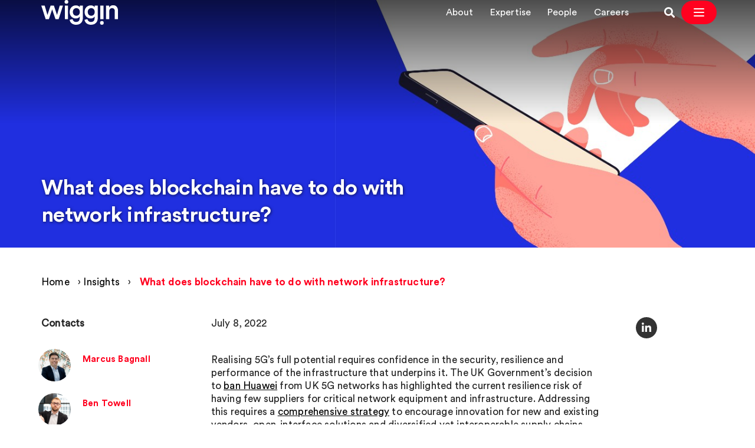

--- FILE ---
content_type: text/html; charset=UTF-8
request_url: https://www.wiggin.co.uk/insight/what-does-blockchain-have-to-do-with-network-infrastructure/
body_size: 15371
content:
<!doctype html>
<html lang="en-GB">

<head>
    <meta charset="UTF-8">
    <title>What does blockchain have to do with network infrastructure? - Wiggin LLP : Wiggin LLP</title>

    <link rel="apple-touch-icon" sizes="180x180" href="https://www.wiggin.co.uk/app/themes/wiggin-llp/assets/img/favicons/apple-touch-icon.png">
    <link rel="icon" type="image/png" sizes="32x32" href="https://www.wiggin.co.uk/app/themes/wiggin-llp/assets/img/favicons/favicon-32x32.png">
    <link rel="icon" type="image/png" sizes="16x16" href="https://www.wiggin.co.uk/app/themes/wiggin-llp/assets/img/favicons/favicon-16x16.png">
    <link rel="manifest" href="https://www.wiggin.co.uk/app/themes/wiggin-llp/assets/img/favicons/site.webmanifest">
    <link rel="mask-icon" href="https://www.wiggin.co.uk/app/themes/wiggin-llp/assets/img/favicons/safari-pinned-tab.svg" color="#ff0000">
    <meta name="msapplication-TileColor" content="#ffffff">
    <meta name="theme-color" content="#ffffff">

    <meta http-equiv="X-UA-Compatible" content="IE=edge,chrome=1">
    <meta name="viewport" content="width=device-width, initial-scale=1.0">
    <meta name="description" content="">

    <meta name='robots' content='index, follow, max-image-preview:large, max-snippet:-1, max-video-preview:-1' />

	<!-- This site is optimized with the Yoast SEO Premium plugin v25.4 (Yoast SEO v25.9) - https://yoast.com/wordpress/plugins/seo/ -->
	<link rel="canonical" href="https://m.wiggin.eu/insight/what-does-blockchain-have-to-do-with-network-infrastructure/" />
	<meta property="og:locale" content="en_GB" />
	<meta property="og:type" content="article" />
	<meta property="og:title" content="What does blockchain have to do with network infrastructure? - Wiggin LLP" />
	<meta property="og:description" content="Realising 5G’s full potential requires confidence in the security, resilience and performance of the infrastructure that underpins it. The UK Government’s decision to ban Huawei from UK 5G networks has highlighted the current resilience risk of having few suppliers for critical network equipment and infrastructure. Addressing this requires a comprehensive strategy to encourage innovation for [&hellip;]" />
	<meta property="og:url" content="https://m.wiggin.eu/insight/what-does-blockchain-have-to-do-with-network-infrastructure/" />
	<meta property="og:site_name" content="Wiggin LLP" />
	<meta property="article:modified_time" content="2022-07-08T16:44:04+00:00" />
	<meta property="og:image" content="https://www.wiggin.co.uk/app/uploads/2021/12/Mobile.jpg" />
	<meta property="og:image:width" content="1200" />
	<meta property="og:image:height" content="627" />
	<meta property="og:image:type" content="image/png" />
	<meta name="twitter:card" content="summary_large_image" />
	<meta name="twitter:image" content="https://www.wiggin.co.uk/app/uploads/2021/12/Mobile.jpg" />
	<script type="application/ld+json" class="yoast-schema-graph">{"@context":"https://schema.org","@graph":[{"@type":"WebPage","@id":"https://m.wiggin.eu/insight/what-does-blockchain-have-to-do-with-network-infrastructure/","url":"https://m.wiggin.eu/insight/what-does-blockchain-have-to-do-with-network-infrastructure/","name":"What does blockchain have to do with network infrastructure? - Wiggin LLP","isPartOf":{"@id":"https://www.wiggin.eu/#website"},"datePublished":"2022-07-08T16:42:10+00:00","dateModified":"2022-07-08T16:44:04+00:00","breadcrumb":{"@id":"https://m.wiggin.eu/insight/what-does-blockchain-have-to-do-with-network-infrastructure/#breadcrumb"},"inLanguage":"en-GB","potentialAction":[{"@type":"ReadAction","target":["https://m.wiggin.eu/insight/what-does-blockchain-have-to-do-with-network-infrastructure/"]}]},{"@type":"BreadcrumbList","@id":"https://m.wiggin.eu/insight/what-does-blockchain-have-to-do-with-network-infrastructure/#breadcrumb","itemListElement":[{"@type":"ListItem","position":1,"name":"Home","item":"https://www.wiggin.co.uk/"},{"@type":"ListItem","position":2,"name":"Insights","item":"https://www.wiggin.co.uk/insight/"},{"@type":"ListItem","position":3,"name":"What does blockchain have to do with network infrastructure?"}]},{"@type":"WebSite","@id":"https://www.wiggin.eu/#website","url":"https://www.wiggin.eu/","name":"Wiggin LLP","description":"","publisher":{"@id":"https://www.wiggin.eu/#organization"},"potentialAction":[{"@type":"SearchAction","target":{"@type":"EntryPoint","urlTemplate":"https://www.wiggin.eu/?s={search_term_string}"},"query-input":{"@type":"PropertyValueSpecification","valueRequired":true,"valueName":"search_term_string"}}],"inLanguage":"en-GB"},{"@type":["Organization","Place"],"@id":"https://www.wiggin.eu/#organization","name":"Wiggin LLP","url":"https://www.wiggin.eu/","logo":{"@id":"https://m.wiggin.eu/insight/what-does-blockchain-have-to-do-with-network-infrastructure/#local-main-organization-logo"},"image":{"@id":"https://m.wiggin.eu/insight/what-does-blockchain-have-to-do-with-network-infrastructure/#local-main-organization-logo"},"sameAs":["https://www.linkedin.com/company/wiggin"],"description":"Wiggin is a full service law firm that specialises in media, entertainment, technology and IP.","legalName":"Wiggin LLP","telephone":[],"openingHoursSpecification":[{"@type":"OpeningHoursSpecification","dayOfWeek":["Monday","Tuesday","Wednesday","Thursday","Friday","Saturday","Sunday"],"opens":"09:00","closes":"17:00"}]},{"@type":"ImageObject","inLanguage":"en-GB","@id":"https://m.wiggin.eu/insight/what-does-blockchain-have-to-do-with-network-infrastructure/#local-main-organization-logo","url":"https://www.wiggin.co.uk/app/uploads/2020/10/default-post-img.png","contentUrl":"https://www.wiggin.co.uk/app/uploads/2020/10/default-post-img.png","width":1200,"height":627,"caption":"Wiggin LLP"}]}</script>
	<!-- / Yoast SEO Premium plugin. -->


<link rel='dns-prefetch' href='//www.wiggin.co.uk' />
<link rel='dns-prefetch' href='//use.fontawesome.com' />
<link rel="alternate" title="oEmbed (JSON)" type="application/json+oembed" href="https://www.wiggin.co.uk/wp-json/oembed/1.0/embed?url=https%3A%2F%2Fwww.wiggin.co.uk%2Finsight%2Fwhat-does-blockchain-have-to-do-with-network-infrastructure%2F" />
<link rel="alternate" title="oEmbed (XML)" type="text/xml+oembed" href="https://www.wiggin.co.uk/wp-json/oembed/1.0/embed?url=https%3A%2F%2Fwww.wiggin.co.uk%2Finsight%2Fwhat-does-blockchain-have-to-do-with-network-infrastructure%2F&#038;format=xml" />
<style id='wp-img-auto-sizes-contain-inline-css' type='text/css'>
img:is([sizes=auto i],[sizes^="auto," i]){contain-intrinsic-size:3000px 1500px}
/*# sourceURL=wp-img-auto-sizes-contain-inline-css */
</style>
<style id='wp-emoji-styles-inline-css' type='text/css'>

	img.wp-smiley, img.emoji {
		display: inline !important;
		border: none !important;
		box-shadow: none !important;
		height: 1em !important;
		width: 1em !important;
		margin: 0 0.07em !important;
		vertical-align: -0.1em !important;
		background: none !important;
		padding: 0 !important;
	}
/*# sourceURL=wp-emoji-styles-inline-css */
</style>
<style id='wp-block-library-inline-css' type='text/css'>
:root{--wp-block-synced-color:#7a00df;--wp-block-synced-color--rgb:122,0,223;--wp-bound-block-color:var(--wp-block-synced-color);--wp-editor-canvas-background:#ddd;--wp-admin-theme-color:#007cba;--wp-admin-theme-color--rgb:0,124,186;--wp-admin-theme-color-darker-10:#006ba1;--wp-admin-theme-color-darker-10--rgb:0,107,160.5;--wp-admin-theme-color-darker-20:#005a87;--wp-admin-theme-color-darker-20--rgb:0,90,135;--wp-admin-border-width-focus:2px}@media (min-resolution:192dpi){:root{--wp-admin-border-width-focus:1.5px}}.wp-element-button{cursor:pointer}:root .has-very-light-gray-background-color{background-color:#eee}:root .has-very-dark-gray-background-color{background-color:#313131}:root .has-very-light-gray-color{color:#eee}:root .has-very-dark-gray-color{color:#313131}:root .has-vivid-green-cyan-to-vivid-cyan-blue-gradient-background{background:linear-gradient(135deg,#00d084,#0693e3)}:root .has-purple-crush-gradient-background{background:linear-gradient(135deg,#34e2e4,#4721fb 50%,#ab1dfe)}:root .has-hazy-dawn-gradient-background{background:linear-gradient(135deg,#faaca8,#dad0ec)}:root .has-subdued-olive-gradient-background{background:linear-gradient(135deg,#fafae1,#67a671)}:root .has-atomic-cream-gradient-background{background:linear-gradient(135deg,#fdd79a,#004a59)}:root .has-nightshade-gradient-background{background:linear-gradient(135deg,#330968,#31cdcf)}:root .has-midnight-gradient-background{background:linear-gradient(135deg,#020381,#2874fc)}:root{--wp--preset--font-size--normal:16px;--wp--preset--font-size--huge:42px}.has-regular-font-size{font-size:1em}.has-larger-font-size{font-size:2.625em}.has-normal-font-size{font-size:var(--wp--preset--font-size--normal)}.has-huge-font-size{font-size:var(--wp--preset--font-size--huge)}.has-text-align-center{text-align:center}.has-text-align-left{text-align:left}.has-text-align-right{text-align:right}.has-fit-text{white-space:nowrap!important}#end-resizable-editor-section{display:none}.aligncenter{clear:both}.items-justified-left{justify-content:flex-start}.items-justified-center{justify-content:center}.items-justified-right{justify-content:flex-end}.items-justified-space-between{justify-content:space-between}.screen-reader-text{border:0;clip-path:inset(50%);height:1px;margin:-1px;overflow:hidden;padding:0;position:absolute;width:1px;word-wrap:normal!important}.screen-reader-text:focus{background-color:#ddd;clip-path:none;color:#444;display:block;font-size:1em;height:auto;left:5px;line-height:normal;padding:15px 23px 14px;text-decoration:none;top:5px;width:auto;z-index:100000}html :where(.has-border-color){border-style:solid}html :where([style*=border-top-color]){border-top-style:solid}html :where([style*=border-right-color]){border-right-style:solid}html :where([style*=border-bottom-color]){border-bottom-style:solid}html :where([style*=border-left-color]){border-left-style:solid}html :where([style*=border-width]){border-style:solid}html :where([style*=border-top-width]){border-top-style:solid}html :where([style*=border-right-width]){border-right-style:solid}html :where([style*=border-bottom-width]){border-bottom-style:solid}html :where([style*=border-left-width]){border-left-style:solid}html :where(img[class*=wp-image-]){height:auto;max-width:100%}:where(figure){margin:0 0 1em}html :where(.is-position-sticky){--wp-admin--admin-bar--position-offset:var(--wp-admin--admin-bar--height,0px)}@media screen and (max-width:600px){html :where(.is-position-sticky){--wp-admin--admin-bar--position-offset:0px}}

/*# sourceURL=wp-block-library-inline-css */
</style><style id='global-styles-inline-css' type='text/css'>
:root{--wp--preset--aspect-ratio--square: 1;--wp--preset--aspect-ratio--4-3: 4/3;--wp--preset--aspect-ratio--3-4: 3/4;--wp--preset--aspect-ratio--3-2: 3/2;--wp--preset--aspect-ratio--2-3: 2/3;--wp--preset--aspect-ratio--16-9: 16/9;--wp--preset--aspect-ratio--9-16: 9/16;--wp--preset--color--black: #000000;--wp--preset--color--cyan-bluish-gray: #abb8c3;--wp--preset--color--white: #ffffff;--wp--preset--color--pale-pink: #f78da7;--wp--preset--color--vivid-red: #cf2e2e;--wp--preset--color--luminous-vivid-orange: #ff6900;--wp--preset--color--luminous-vivid-amber: #fcb900;--wp--preset--color--light-green-cyan: #7bdcb5;--wp--preset--color--vivid-green-cyan: #00d084;--wp--preset--color--pale-cyan-blue: #8ed1fc;--wp--preset--color--vivid-cyan-blue: #0693e3;--wp--preset--color--vivid-purple: #9b51e0;--wp--preset--gradient--vivid-cyan-blue-to-vivid-purple: linear-gradient(135deg,rgb(6,147,227) 0%,rgb(155,81,224) 100%);--wp--preset--gradient--light-green-cyan-to-vivid-green-cyan: linear-gradient(135deg,rgb(122,220,180) 0%,rgb(0,208,130) 100%);--wp--preset--gradient--luminous-vivid-amber-to-luminous-vivid-orange: linear-gradient(135deg,rgb(252,185,0) 0%,rgb(255,105,0) 100%);--wp--preset--gradient--luminous-vivid-orange-to-vivid-red: linear-gradient(135deg,rgb(255,105,0) 0%,rgb(207,46,46) 100%);--wp--preset--gradient--very-light-gray-to-cyan-bluish-gray: linear-gradient(135deg,rgb(238,238,238) 0%,rgb(169,184,195) 100%);--wp--preset--gradient--cool-to-warm-spectrum: linear-gradient(135deg,rgb(74,234,220) 0%,rgb(151,120,209) 20%,rgb(207,42,186) 40%,rgb(238,44,130) 60%,rgb(251,105,98) 80%,rgb(254,248,76) 100%);--wp--preset--gradient--blush-light-purple: linear-gradient(135deg,rgb(255,206,236) 0%,rgb(152,150,240) 100%);--wp--preset--gradient--blush-bordeaux: linear-gradient(135deg,rgb(254,205,165) 0%,rgb(254,45,45) 50%,rgb(107,0,62) 100%);--wp--preset--gradient--luminous-dusk: linear-gradient(135deg,rgb(255,203,112) 0%,rgb(199,81,192) 50%,rgb(65,88,208) 100%);--wp--preset--gradient--pale-ocean: linear-gradient(135deg,rgb(255,245,203) 0%,rgb(182,227,212) 50%,rgb(51,167,181) 100%);--wp--preset--gradient--electric-grass: linear-gradient(135deg,rgb(202,248,128) 0%,rgb(113,206,126) 100%);--wp--preset--gradient--midnight: linear-gradient(135deg,rgb(2,3,129) 0%,rgb(40,116,252) 100%);--wp--preset--font-size--small: 13px;--wp--preset--font-size--medium: 20px;--wp--preset--font-size--large: 36px;--wp--preset--font-size--x-large: 42px;--wp--preset--spacing--20: 0.44rem;--wp--preset--spacing--30: 0.67rem;--wp--preset--spacing--40: 1rem;--wp--preset--spacing--50: 1.5rem;--wp--preset--spacing--60: 2.25rem;--wp--preset--spacing--70: 3.38rem;--wp--preset--spacing--80: 5.06rem;--wp--preset--shadow--natural: 6px 6px 9px rgba(0, 0, 0, 0.2);--wp--preset--shadow--deep: 12px 12px 50px rgba(0, 0, 0, 0.4);--wp--preset--shadow--sharp: 6px 6px 0px rgba(0, 0, 0, 0.2);--wp--preset--shadow--outlined: 6px 6px 0px -3px rgb(255, 255, 255), 6px 6px rgb(0, 0, 0);--wp--preset--shadow--crisp: 6px 6px 0px rgb(0, 0, 0);}:where(.is-layout-flex){gap: 0.5em;}:where(.is-layout-grid){gap: 0.5em;}body .is-layout-flex{display: flex;}.is-layout-flex{flex-wrap: wrap;align-items: center;}.is-layout-flex > :is(*, div){margin: 0;}body .is-layout-grid{display: grid;}.is-layout-grid > :is(*, div){margin: 0;}:where(.wp-block-columns.is-layout-flex){gap: 2em;}:where(.wp-block-columns.is-layout-grid){gap: 2em;}:where(.wp-block-post-template.is-layout-flex){gap: 1.25em;}:where(.wp-block-post-template.is-layout-grid){gap: 1.25em;}.has-black-color{color: var(--wp--preset--color--black) !important;}.has-cyan-bluish-gray-color{color: var(--wp--preset--color--cyan-bluish-gray) !important;}.has-white-color{color: var(--wp--preset--color--white) !important;}.has-pale-pink-color{color: var(--wp--preset--color--pale-pink) !important;}.has-vivid-red-color{color: var(--wp--preset--color--vivid-red) !important;}.has-luminous-vivid-orange-color{color: var(--wp--preset--color--luminous-vivid-orange) !important;}.has-luminous-vivid-amber-color{color: var(--wp--preset--color--luminous-vivid-amber) !important;}.has-light-green-cyan-color{color: var(--wp--preset--color--light-green-cyan) !important;}.has-vivid-green-cyan-color{color: var(--wp--preset--color--vivid-green-cyan) !important;}.has-pale-cyan-blue-color{color: var(--wp--preset--color--pale-cyan-blue) !important;}.has-vivid-cyan-blue-color{color: var(--wp--preset--color--vivid-cyan-blue) !important;}.has-vivid-purple-color{color: var(--wp--preset--color--vivid-purple) !important;}.has-black-background-color{background-color: var(--wp--preset--color--black) !important;}.has-cyan-bluish-gray-background-color{background-color: var(--wp--preset--color--cyan-bluish-gray) !important;}.has-white-background-color{background-color: var(--wp--preset--color--white) !important;}.has-pale-pink-background-color{background-color: var(--wp--preset--color--pale-pink) !important;}.has-vivid-red-background-color{background-color: var(--wp--preset--color--vivid-red) !important;}.has-luminous-vivid-orange-background-color{background-color: var(--wp--preset--color--luminous-vivid-orange) !important;}.has-luminous-vivid-amber-background-color{background-color: var(--wp--preset--color--luminous-vivid-amber) !important;}.has-light-green-cyan-background-color{background-color: var(--wp--preset--color--light-green-cyan) !important;}.has-vivid-green-cyan-background-color{background-color: var(--wp--preset--color--vivid-green-cyan) !important;}.has-pale-cyan-blue-background-color{background-color: var(--wp--preset--color--pale-cyan-blue) !important;}.has-vivid-cyan-blue-background-color{background-color: var(--wp--preset--color--vivid-cyan-blue) !important;}.has-vivid-purple-background-color{background-color: var(--wp--preset--color--vivid-purple) !important;}.has-black-border-color{border-color: var(--wp--preset--color--black) !important;}.has-cyan-bluish-gray-border-color{border-color: var(--wp--preset--color--cyan-bluish-gray) !important;}.has-white-border-color{border-color: var(--wp--preset--color--white) !important;}.has-pale-pink-border-color{border-color: var(--wp--preset--color--pale-pink) !important;}.has-vivid-red-border-color{border-color: var(--wp--preset--color--vivid-red) !important;}.has-luminous-vivid-orange-border-color{border-color: var(--wp--preset--color--luminous-vivid-orange) !important;}.has-luminous-vivid-amber-border-color{border-color: var(--wp--preset--color--luminous-vivid-amber) !important;}.has-light-green-cyan-border-color{border-color: var(--wp--preset--color--light-green-cyan) !important;}.has-vivid-green-cyan-border-color{border-color: var(--wp--preset--color--vivid-green-cyan) !important;}.has-pale-cyan-blue-border-color{border-color: var(--wp--preset--color--pale-cyan-blue) !important;}.has-vivid-cyan-blue-border-color{border-color: var(--wp--preset--color--vivid-cyan-blue) !important;}.has-vivid-purple-border-color{border-color: var(--wp--preset--color--vivid-purple) !important;}.has-vivid-cyan-blue-to-vivid-purple-gradient-background{background: var(--wp--preset--gradient--vivid-cyan-blue-to-vivid-purple) !important;}.has-light-green-cyan-to-vivid-green-cyan-gradient-background{background: var(--wp--preset--gradient--light-green-cyan-to-vivid-green-cyan) !important;}.has-luminous-vivid-amber-to-luminous-vivid-orange-gradient-background{background: var(--wp--preset--gradient--luminous-vivid-amber-to-luminous-vivid-orange) !important;}.has-luminous-vivid-orange-to-vivid-red-gradient-background{background: var(--wp--preset--gradient--luminous-vivid-orange-to-vivid-red) !important;}.has-very-light-gray-to-cyan-bluish-gray-gradient-background{background: var(--wp--preset--gradient--very-light-gray-to-cyan-bluish-gray) !important;}.has-cool-to-warm-spectrum-gradient-background{background: var(--wp--preset--gradient--cool-to-warm-spectrum) !important;}.has-blush-light-purple-gradient-background{background: var(--wp--preset--gradient--blush-light-purple) !important;}.has-blush-bordeaux-gradient-background{background: var(--wp--preset--gradient--blush-bordeaux) !important;}.has-luminous-dusk-gradient-background{background: var(--wp--preset--gradient--luminous-dusk) !important;}.has-pale-ocean-gradient-background{background: var(--wp--preset--gradient--pale-ocean) !important;}.has-electric-grass-gradient-background{background: var(--wp--preset--gradient--electric-grass) !important;}.has-midnight-gradient-background{background: var(--wp--preset--gradient--midnight) !important;}.has-small-font-size{font-size: var(--wp--preset--font-size--small) !important;}.has-medium-font-size{font-size: var(--wp--preset--font-size--medium) !important;}.has-large-font-size{font-size: var(--wp--preset--font-size--large) !important;}.has-x-large-font-size{font-size: var(--wp--preset--font-size--x-large) !important;}
/*# sourceURL=global-styles-inline-css */
</style>

<style id='classic-theme-styles-inline-css' type='text/css'>
/*! This file is auto-generated */
.wp-block-button__link{color:#fff;background-color:#32373c;border-radius:9999px;box-shadow:none;text-decoration:none;padding:calc(.667em + 2px) calc(1.333em + 2px);font-size:1.125em}.wp-block-file__button{background:#32373c;color:#fff;text-decoration:none}
/*# sourceURL=/wp-includes/css/classic-themes.min.css */
</style>
<link rel='stylesheet' id='wiggin-style-css' href='https://www.wiggin.co.uk/app/themes/wiggin-llp/style.css?ver=411' type='text/css' media='all' />
<link rel='stylesheet' id='font-awesome-css' href='https://use.fontawesome.com/releases/v5.13.0/css/all.css?ver=6.9' type='text/css' media='all' />
<script type="text/javascript" src="https://www.wiggin.co.uk/admin/wp-includes/js/jquery/jquery.min.js?ver=3.7.1" id="jquery-core-js"></script>
<script type="text/javascript" src="https://www.wiggin.co.uk/admin/wp-includes/js/jquery/jquery-migrate.min.js?ver=3.4.1" id="jquery-migrate-js"></script>
<link rel="https://api.w.org/" href="https://www.wiggin.co.uk/wp-json/" /><link rel="alternate" title="JSON" type="application/json" href="https://www.wiggin.co.uk/wp-json/wp/v2/insight/19272" /><link rel="EditURI" type="application/rsd+xml" title="RSD" href="https://www.wiggin.co.uk/admin/xmlrpc.php?rsd" />
<link rel='shortlink' href='https://www.wiggin.co.uk/?p=19272' />
<link rel="canonical" href="https://www.wiggin.co.uk/insight/what-does-blockchain-have-to-do-with-network-infrastructure/" /><!-- Google tag (gtag.js) -->
<script async src="https://www.googletagmanager.com/gtag/js?id=G-B4394PTSHD"></script>
<script>
  window.dataLayer = window.dataLayer || [];
  function gtag(){dataLayer.push(arguments);}
  gtag('js', new Date());
  gtag('config', 'G-B4394PTSHD');
</script>

    <script>
    window.dataLayer = window.dataLayer || [];

    function gtag() {
      dataLayer.push(arguments);
    }

    gtag("consent", "default", {
      ad_storage: "denied",
      ad_user_data: "denied",
      ad_personalization: "denied",
      analytics_storage: "denied",
      functionality_storage: "denied",
      personalization_storage: "denied",
      security_storage: "granted",
      wait_for_update: 2000,
    });
    gtag("set", "ads_data_redaction", true);
    gtag("set", "url_passthrough", true);
  </script>

  <script>
    (function(w, d, s, l, i) {
      w[l] = w[l] || [];
      w[l].push({
        'gtm.start': new Date().getTime(),
        event: 'gtm.js'
      });
      var f = d.getElementsByTagName(s)[0],
        j = d.createElement(s),
        dl = l != 'dataLayer' ? '&l=' + l : '';
      j.async = true;
      j.src =
        'https://www.googletagmanager.com/gtm.js?id=' + i + dl;
      f.parentNode.insertBefore(j, f);
    })(window, document, 'script', 'dataLayer', 'GTM-NGCK54CZ');
  </script>

      <script id="cookieyes" type="text/javascript" src="https://cdn-cookieyes.com/client_data/3c79abd4c23c4b4ee1cb34d0/script.js"></script>
  </head>

<body class="wp-singular insight-template-default single single-insight postid-19272 wp-theme-wiggin-llp insight-has-hero what-does-blockchain-have-to-do-with-network-infrastructure hero__darkgrey footer__white new-navigation-enabled">
    <noscript><iframe src="https://www.googletagmanager.com/ns.html?id=GTM-NGCK54CZ" height="0" width="0" style="display:none;visibility:hidden"></iframe></noscript>

    <!-- §§§ Using normal ID for hero content §§§ --><style type="text/css">
			@media only screen and (max-width : 480px) {
				.hero-banner {
					background-image: url(https://www.wiggin.co.uk/app/uploads/2021/12/Mobile.jpg);
					background-position: center;
					min-height: 200px;
				}
			}

			@media only screen and (min-width : 768px) {
				.hero-banner {
					background-image: url(https://www.wiggin.co.uk/app/uploads/2021/12/Mobile.jpg);
					background-position: center;
				}
			}

			@media only screen and (min-width : 992px) {
				.hero-banner {
					background-image: url(https://www.wiggin.co.uk/app/uploads/2021/12/Mobile.jpg);
					background-position: center;
				}
			}

			@media only screen and (min-width : 1200px) {
				.hero-banner {
					background-image: url(https://www.wiggin.co.uk/app/uploads/2021/12/Mobile.jpg);
					background-position: center;
				}
			}
		</style>
        <header class="hero-banner" style="background-image: url(https://www.wiggin.co.uk/app/uploads/2021/12/Mobile.jpg); background-position: center;" >

            <div class="outer background-nav">
                <div class="container">
                    <div class="row ">
                        <div class="logo logo-header-container col-md-1">
                            <a href="/" class="logo  logo-header " title="Wiggin Logo Header" aria-label="Wiggin Logo Header">
                                <svg xmlns="http://www.w3.org/2000/svg" viewBox="0 0 876.34 281.26">
    <path class="path" d="M308.5,21.3a21.16,21.16,0,0,1-42.32,0,21.16,21.16,0,1,1,42.32,0ZM269.27,216.87v-153H305.4v153Z"/>
    <path class="path" d="M143.89,63.85,180,169.73,210.5,63.85h37.07l-49,153H162.11l-38-110L87,216.86H49.64L0,63.85H39l31.1,105.88L106.19,63.85Z"/>
    <path class="path" d="M357.55,216.54c2.52,18.85,17.28,33,38.33,33,28.91,0,43.36-14.76,43.36-45.87v-16c-6.6,11.94-22,22.3-44.3,22.3-40.84,0-70.69-31.41-70.69-74.46,0-40.84,28.59-74.46,70.69-74.46,23.88,0,38.64,9.74,45.24,22.31V63.85h35.19V202.4c0,40.85-21.05,78.86-78.54,78.86-40.53,0-68.81-25.13-72.89-55.92Zm82.63-81.06c0-26.07-16.65-43-39.27-43-23.25,0-39.9,17-39.9,43,0,26.71,16,43.36,39.9,43.36C424.16,178.84,440.18,161.88,440.18,135.48Z"/>
    <path class="path" d="M527.77,216.54c2.51,18.85,17.28,33,38.33,33,28.9,0,43.36-14.76,43.36-45.87v-16c-6.6,11.94-22,22.3-44.3,22.3-40.85,0-70.69-31.41-70.69-74.46,0-40.84,28.59-74.46,70.69-74.46C589,61,603.8,70.76,610.4,83.33V63.85h35.19V202.4c0,40.85-21.05,78.86-78.55,78.86-40.53,0-68.8-25.13-72.89-55.92Zm82.63-81.06c0-26.07-16.65-43-39.27-43-23.25,0-39.9,17-39.9,43,0,26.71,16,43.36,39.9,43.36C594.37,178.84,610.4,161.88,610.4,135.48Z"/>
    <path class="path" d="M671.39,260a21.16,21.16,0,0,1,42.32,0,21.16,21.16,0,1,1-42.32,0ZM710.62,64.39v153H674.49v-153Z"/>
    <path class="path" d="M776.75,216.86H740.31v-153h35.5V84.27c10.05-17.59,28.27-24.82,45.24-24.82,37.38,0,55.29,27,55.29,60.64v96.77H839.9V126.37c0-18.85-8.48-33.93-31.42-33.93-20.73,0-31.73,16-31.73,36.13Z"/>
</svg>

                                <span style="display: none;">Wiggin Logo Header</span>
                            </a>
                        </div>

                        <div class="nav-main col-md-11">
                            
                            <!-- New Navigation Layout -->
                            <div class="nav-container new-nav-desktop-only">
                                <nav class="new-nav-wrapper" role="navigation">
                                    <div class="top-bar-nav">
                                        <ul id="menu-top-nav" class="top-bar-menu"><li id="menu-item-25991" class="dotsanchor menu-item menu-item-type-post_type menu-item-object-page menu-item-25991"><a href="https://www.wiggin.co.uk/about-us/">About</a></li>
<li id="menu-item-25992" class="menu-item menu-item-type-post_type menu-item-object-page menu-item-25992"><a href="https://www.wiggin.co.uk/expertise/">Expertise</a></li>
<li id="menu-item-25993" class="menu-item menu-item-type-post_type menu-item-object-page menu-item-25993"><a href="https://www.wiggin.co.uk/people/">People</a></li>
<li id="menu-item-25994" class="menu-item menu-item-type-post_type menu-item-object-page menu-item-25994"><a href="https://www.wiggin.co.uk/careers/">Careers</a></li>
</ul>
                                    </div>
                                    <div class="nav-actions">
                                        <a href="/search/" class="search-icon-link" title="Search">
                                            <i class="fas fa-search"></i>
                                            <span style="display: none;">Search Icon</span>
                                        </a>
                                        <span class="new-burger-toggle">
                                            <button class="new-burger-btn" id="new_burger_btn" aria-label="Open Navigation Menu">
                                                <svg viewBox="0 0 24 24" fill="none" xmlns="http://www.w3.org/2000/svg">
                                                    <path d="M4 6h16M4 12h16M4 18h16" stroke="white" stroke-width="2" stroke-linecap="round"/>
                                                </svg>
                                            </button>
                                        </span>
                                    </div>
                                </nav>
                            </div>

                            <!-- Original Navigation Layout (Mobile Fallback) -->
                            <div class="original-nav-mobile-only">
                                <span class="menu-toggle">
                                    <label for="togglr" id="burger_togglr">
                                        <span style="display: none;">Hidden Burger Nav</span>
                                        <svg class="burger_inactive"><g><path d="M7 0h16v2H7zM3 15h16v2H3zM0 8h26v2H0z"/></g></svg>
                                        <svg class="burger_active"><g><path d="M2.05.636L13.364 11.95l-1.414 1.414L.636 2.05z"/><path d="M.636 11.95L11.95.636l1.414 1.414L2.05 13.364z"/></g></svg>
                                    </label>
                                </span>
                                <nav class="topnav nav-wrapper mt-5" role="navigation">
                                    <ul id="menu-header-menu" class="menu"><li id="menu-item-13723" class="menu-item menu-item-type-post_type menu-item-object-page menu-item-has-children menu-item-13723 dotsanchor"><a href="https://www.wiggin.co.uk/about-us/" class="menu-item menu-item-type-post_type menu-item-object-page menu-item-has-children menu-item-13723">About</a><span class="sub-menu-arrow chevron"></span><div class="hover-container"><div class="hover-container-inner"><div class="introduction-menu-item-wrapper">
                    <span class="sub-menu-title">About us</span>
                    <span class="sub-menu-desc">We’re a full service law firm that specialises in Media, Entertainment, Technology and IP.<br />
<br />
We help you realise the value of your ideas in a digital age.<br />
</span>
                    <a class="btn" href="/about-us/" target="">Discover Wiggin</a>
                </div><ul class="sub-menu"><li class="go-back-one"><span class="sub-menu-arrow chevron"></span> Back to Main menu</li><li class="sub-menu-title">About</li><li id="menu-item-13733" class="menu-item menu-item-type-post_type menu-item-object-page  menu-item-13733"><a href="https://www.wiggin.co.uk/about-us/our-values/" class="menu-item menu-item-type-post_type menu-item-object-page  menu-item-13733">Our values</a></li><li id="menu-item-13725" class="menu-item menu-item-type-post_type menu-item-object-page  menu-item-13725"><a href="https://www.wiggin.co.uk/about-us/awards/" class="menu-item menu-item-type-post_type menu-item-object-page  menu-item-13725">Awards &#038; recognition</a></li><li id="menu-item-13735" class="menu-item menu-item-type-post_type menu-item-object-page  menu-item-13735"><a href="https://www.wiggin.co.uk/about-us/our-responsibilities/" class="menu-item menu-item-type-post_type menu-item-object-page  menu-item-13735">Our responsibilities</a></li><li id="menu-item-13736" class="menu-item menu-item-type-post_type menu-item-object-page  menu-item-13736"><a href="https://www.wiggin.co.uk/about-us/diversity-inclusion/" class="menu-item menu-item-type-post_type menu-item-object-page  menu-item-13736">Diversity &#038; inclusion</a></li><li id="menu-item-17727" class="menu-item menu-item-type-post_type menu-item-object-page  menu-item-17727"><a href="https://www.wiggin.co.uk/about-us/roundhouse-partnership/" class="menu-item menu-item-type-post_type menu-item-object-page  menu-item-17727">Roundhouse partnership</a></li><li id="menu-item-13741" class="menu-item menu-item-type-post_type menu-item-object-page  menu-item-13741"><a href="https://www.wiggin.co.uk/news-press/" class="menu-item menu-item-type-post_type menu-item-object-page  menu-item-13741">News</a></li><li id="menu-item-15312" class="menu-item menu-item-type-post_type menu-item-object-page  menu-item-15312"><a href="https://www.wiggin.co.uk/about-us/businesses-and-products/" class="menu-item menu-item-type-post_type menu-item-object-page  menu-item-15312">Businesses &#038; products</a></li><li id="menu-item-18035" class="menu-item menu-item-type-post_type menu-item-object-page  menu-item-18035"><a href="https://www.wiggin.co.uk/about-us/wiggin-charitable-foundation/" class="menu-item menu-item-type-post_type menu-item-object-page  menu-item-18035">The Wiggin Charitable Foundation</a></li><li id="menu-item-25779" class="menu-item menu-item-type-post_type menu-item-object-expertise  menu-item-25779"><a href="https://www.wiggin.co.uk/expertise/international-clients/" class="menu-item menu-item-type-post_type menu-item-object-expertise  menu-item-25779">International</a></li></ul><div class="feature-menu-item-wrapper">
                    <span class="pre-title">Featured</span>
                    <a href="https://www.wiggin.co.uk/about-us/roundhouse-partnership/" class="featured_link">
                    <img src="https://www.wiggin.co.uk/app/uploads/2020/09/30.png">
                    <span class="sub-menu-title">Roundhouse Partnership</span>
                    <span class="sub-menu-desc">We’re delighted to have partnered with the Roundhouse to drive lasting change within the creative industries by empowering young, diverse entrepreneurs and providing the business skills, networks and opportunities for young people to thrive.</span>
                    </a></div></div></div></li><li id="menu-item-13738" class="menu-item menu-item-type-post_type menu-item-object-page  menu-item-13738 "><a href="https://www.wiggin.co.uk/expertise/" class="menu-item menu-item-type-post_type menu-item-object-page  menu-item-13738">Expertise</a><div class="hover-container"><div class="hover-container-inner"></div></div></li><li id="menu-item-13739" class="menu-item menu-item-type-post_type menu-item-object-page  menu-item-13739 "><a href="https://www.wiggin.co.uk/people/" class="menu-item menu-item-type-post_type menu-item-object-page  menu-item-13739">People</a><div class="hover-container"><div class="hover-container-inner"></div></div></li><li id="menu-item-13740" class="menu-item menu-item-type-post_type menu-item-object-page  menu-item-13740 "><a href="https://www.wiggin.co.uk/insight/" class="menu-item menu-item-type-post_type menu-item-object-page  menu-item-13740">Insight</a><div class="hover-container"><div class="hover-container-inner"></div></div></li><li id="menu-item-13859" class="menu-item menu-item-type-post_type menu-item-object-page menu-item-has-children menu-item-13859 "><a href="https://www.wiggin.co.uk/careers/" class="menu-item menu-item-type-post_type menu-item-object-page menu-item-has-children menu-item-13859">Careers</a><span class="sub-menu-arrow chevron"></span><div class="hover-container"><div class="hover-container-inner"><div class="introduction-menu-item-wrapper">
                    <span class="sub-menu-title">Careers</span>
                    <span class="sub-menu-desc">Wiggin’s culture is unique among law firms – both in what we expect from our people and the way we create value in the industries we serve.</span>
                    <a class="btn" href="/careers/" target="">Learn more</a>
                </div><ul class="sub-menu"><li class="go-back-one"><span class="sub-menu-arrow chevron"></span> Back to Main menu</li><li class="sub-menu-title">Careers</li><li id="menu-item-17369" class="menu-item menu-item-type-post_type menu-item-object-page  menu-item-17369"><a href="https://www.wiggin.co.uk/careers/" class="menu-item menu-item-type-post_type menu-item-object-page  menu-item-17369">Careers - overview</a></li><li id="menu-item-13860" class="menu-item menu-item-type-post_type menu-item-object-page  menu-item-13860"><a href="https://www.wiggin.co.uk/careers/partners/" class="menu-item menu-item-type-post_type menu-item-object-page  menu-item-13860">Partners</a></li><li id="menu-item-13861" class="menu-item menu-item-type-post_type menu-item-object-page  menu-item-13861"><a href="https://www.wiggin.co.uk/careers/lawyers/" class="menu-item menu-item-type-post_type menu-item-object-page  menu-item-13861">Lawyers</a></li><li id="menu-item-13862" class="menu-item menu-item-type-post_type menu-item-object-page  menu-item-13862"><a href="https://www.wiggin.co.uk/careers/business-support/" class="menu-item menu-item-type-post_type menu-item-object-page  menu-item-13862">Business management</a></li><li id="menu-item-13863" class="menu-item menu-item-type-post_type menu-item-object-page  menu-item-13863"><a href="https://www.wiggin.co.uk/careers/training-contract-applications/" class="menu-item menu-item-type-post_type menu-item-object-page  menu-item-13863">Trainees</a></li><li id="menu-item-18452" class="menu-item menu-item-type-custom menu-item-object-custom  menu-item-18452"><a href="https://fsr.cvmailuk.com/wiggin/main.cfm?page=jobBoard&fo=1&officelocation=&groupType_4=&x-token=iru52etxdet9ih4vhg06017xc0211rqg1mn073ma&filter=" class="menu-item menu-item-type-custom menu-item-object-custom  menu-item-18452">Current vacancies</a></li><li id="menu-item-20268" class="menu-item menu-item-type-post_type menu-item-object-page  menu-item-20268"><a href="https://www.wiggin.co.uk/careers/work-experience/" class="menu-item menu-item-type-post_type menu-item-object-page  menu-item-20268">Work experience</a></li></ul><div class="feature-menu-item-wrapper">
                    <span class="pre-title">Featured</span>
                    <a href="/about-us/our-values/" class="featured_link">
                    <img src="https://www.wiggin.co.uk/app/uploads/2020/09/Abstract2_iStock-917750358-scaled.jpg">
                    <span class="sub-menu-title">What matters most to us</span>
                    <span class="sub-menu-desc">We strive to be visionary, authentic, unified, responsible and excellent in everything we do. Equality, diversity, inclusion and participation engage all our values.</span>
                    </a></div></div></div></li><li id="menu-item-13742" class="menu-item menu-item-type-post_type menu-item-object-page  menu-item-13742 "><a href="https://www.wiggin.co.uk/contact/" class="menu-item menu-item-type-post_type menu-item-object-page  menu-item-13742">Contact</a><div class="hover-container"><div class="hover-container-inner"></div></div></li><li class="search_link"><a href="/search/" title="Search"><i class="fas fa-search"></i><span style="display: none;">Search Icon</span></a></li></ul>
                                    <form class="mobile-search">
        <label class="general_search">
            <input id="mobile-search-input" type="text" placeholder="Search" autocomplete="off" title="Type search term here">
        </label>
    </form>
                                    <span class="header-social-icons"><div class="social-links"><a href="https://www.linkedin.com/company/380619/admin/" title="Social Media Link" target="" aria-label="Social Media Link"><i class="fab fa-linkedin-in" aria-hidden="true"></i></a></div></span>
                                </nav>
                            </div>
                            <span class="menu-toggle original-nav-mobile-only">
                <label for="togglr" id="burger_togglr"><span style="display: none;">Hidden Burger Nav</span><svg class="burger_inactive"><g><path d="M7 0h16v2H7zM3 15h16v2H3zM0 8h26v2H0z"/></g></svg><svg class="burger_active"><g><path d="M2.05.636L13.364 11.95l-1.414 1.414L.636 2.05z"/><path d="M.636 11.95L11.95.636l1.414 1.414L2.05 13.364z"/></g></svg></label>
            </span>
                        </div>
                    </div>
                </div>
            </div>

            <div class="burger-panel" id="burger_panel" style="background-image: url(https://www.wiggin.co.uk/app/uploads/2025/12/Website-image-1.webp);" data-bg-images-count="4">
                    <div class="burger-panel-content">
                        <div class="burger-panel-inner">
                            <a href="/" class="burger-panel-logo" title="Wiggin Logo" aria-label="Wiggin Logo">
                                <svg xmlns="http://www.w3.org/2000/svg" viewBox="0 0 876.34 281.26">
    <path class="path" d="M308.5,21.3a21.16,21.16,0,0,1-42.32,0,21.16,21.16,0,1,1,42.32,0ZM269.27,216.87v-153H305.4v153Z"/>
    <path class="path" d="M143.89,63.85,180,169.73,210.5,63.85h37.07l-49,153H162.11l-38-110L87,216.86H49.64L0,63.85H39l31.1,105.88L106.19,63.85Z"/>
    <path class="path" d="M357.55,216.54c2.52,18.85,17.28,33,38.33,33,28.91,0,43.36-14.76,43.36-45.87v-16c-6.6,11.94-22,22.3-44.3,22.3-40.84,0-70.69-31.41-70.69-74.46,0-40.84,28.59-74.46,70.69-74.46,23.88,0,38.64,9.74,45.24,22.31V63.85h35.19V202.4c0,40.85-21.05,78.86-78.54,78.86-40.53,0-68.81-25.13-72.89-55.92Zm82.63-81.06c0-26.07-16.65-43-39.27-43-23.25,0-39.9,17-39.9,43,0,26.71,16,43.36,39.9,43.36C424.16,178.84,440.18,161.88,440.18,135.48Z"/>
    <path class="path" d="M527.77,216.54c2.51,18.85,17.28,33,38.33,33,28.9,0,43.36-14.76,43.36-45.87v-16c-6.6,11.94-22,22.3-44.3,22.3-40.85,0-70.69-31.41-70.69-74.46,0-40.84,28.59-74.46,70.69-74.46C589,61,603.8,70.76,610.4,83.33V63.85h35.19V202.4c0,40.85-21.05,78.86-78.55,78.86-40.53,0-68.8-25.13-72.89-55.92Zm82.63-81.06c0-26.07-16.65-43-39.27-43-23.25,0-39.9,17-39.9,43,0,26.71,16,43.36,39.9,43.36C594.37,178.84,610.4,161.88,610.4,135.48Z"/>
    <path class="path" d="M671.39,260a21.16,21.16,0,0,1,42.32,0,21.16,21.16,0,1,1-42.32,0ZM710.62,64.39v153H674.49v-153Z"/>
    <path class="path" d="M776.75,216.86H740.31v-153h35.5V84.27c10.05-17.59,28.27-24.82,45.24-24.82,37.38,0,55.29,27,55.29,60.64v96.77H839.9V126.37c0-18.85-8.48-33.93-31.42-33.93-20.73,0-31.73,16-31.73,36.13Z"/>
</svg>

                                <span style="display: none;">Wiggin Logo</span>
                            </a>
                            <div class="burger-menu-columns-container">
                                <ul id="menu-new-burger" class="burger-panel-menu"><li id="menu-item-25972" class="menu-item menu-item-type-post_type menu-item-object-page menu-item-has-children menu-item-25972"><a href="https://www.wiggin.co.uk/about-us/">About</a>
<ul class="sub-menu">
	<li id="menu-item-25973" class="menu-item menu-item-type-post_type menu-item-object-page menu-item-25973"><a href="https://www.wiggin.co.uk/about-us/awards/">Awards &#038; recognition</a></li>
	<li id="menu-item-25974" class="menu-item menu-item-type-post_type menu-item-object-page menu-item-25974"><a href="https://www.wiggin.co.uk/about-us/businesses-and-products/">Businesses &#038; products</a></li>
	<li id="menu-item-25975" class="menu-item menu-item-type-post_type menu-item-object-page menu-item-25975"><a href="https://www.wiggin.co.uk/about-us/diversity-inclusion/">Diversity &#038; inclusion</a></li>
	<li id="menu-item-25976" class="menu-item menu-item-type-custom menu-item-object-custom menu-item-25976"><a href="/expertise/international-clients/">International</a></li>
	<li id="menu-item-25977" class="menu-item menu-item-type-custom menu-item-object-custom menu-item-has-children menu-item-25977"><a href="#">Our impact</a>
	<ul class="sub-menu">
		<li id="menu-item-25978" class="menu-item menu-item-type-post_type menu-item-object-page menu-item-25978"><a href="https://www.wiggin.co.uk/about-us/our-responsibilities/community-spirit/">Community</a></li>
		<li id="menu-item-25979" class="menu-item menu-item-type-post_type menu-item-object-page menu-item-25979"><a href="https://www.wiggin.co.uk/about-us/our-responsibilities/pro-bono-work/">Pro bono work</a></li>
		<li id="menu-item-25980" class="menu-item menu-item-type-post_type menu-item-object-page menu-item-25980"><a href="https://www.wiggin.co.uk/about-us/roundhouse-partnership/">Roundhouse partnership</a></li>
		<li id="menu-item-25981" class="menu-item menu-item-type-post_type menu-item-object-page menu-item-25981"><a href="https://www.wiggin.co.uk/about-us/our-responsibilities/sustainability/">Sustainability</a></li>
		<li id="menu-item-25982" class="menu-item menu-item-type-post_type menu-item-object-page menu-item-25982"><a href="https://www.wiggin.co.uk/about-us/wiggin-charitable-foundation/">Wiggin Charitable Foundation</a></li>
	</ul>
</li>
	<li id="menu-item-25983" class="menu-item menu-item-type-post_type menu-item-object-page menu-item-25983"><a href="https://www.wiggin.co.uk/about-us/our-values/">Our values</a></li>
</ul>
</li>
<li id="menu-item-25984" class="menu-item menu-item-type-post_type menu-item-object-page menu-item-25984"><a href="https://www.wiggin.co.uk/expertise/">Expertise</a></li>
<li id="menu-item-25985" class="menu-item menu-item-type-post_type menu-item-object-page menu-item-25985"><a href="https://www.wiggin.co.uk/people/">People</a></li>
<li id="menu-item-25986" class="menu-item menu-item-type-post_type menu-item-object-page menu-item-has-children menu-item-25986"><a href="https://www.wiggin.co.uk/careers/">Careers</a>
<ul class="sub-menu">
	<li id="menu-item-26279" class="menu-item menu-item-type-post_type menu-item-object-page menu-item-26279"><a href="https://www.wiggin.co.uk/careers/partners/">Partners</a></li>
	<li id="menu-item-26280" class="menu-item menu-item-type-post_type menu-item-object-page menu-item-26280"><a href="https://www.wiggin.co.uk/careers/lawyers/">Lawyers</a></li>
	<li id="menu-item-26282" class="menu-item menu-item-type-post_type menu-item-object-page menu-item-26282"><a href="https://www.wiggin.co.uk/careers/training-contract-applications/">Trainees</a></li>
	<li id="menu-item-26281" class="menu-item menu-item-type-post_type menu-item-object-page menu-item-26281"><a href="https://www.wiggin.co.uk/careers/business-support/">Business management</a></li>
	<li id="menu-item-26283" class="menu-item menu-item-type-custom menu-item-object-custom menu-item-26283"><a href="https://fsr.cvmailuk.com/wiggin/main.cfm?page=jobBoard&#038;fo=1&#038;officelocation=&#038;groupType_4=&#038;x-token=iru52etxdet9ih4vhg06017xc0211rqg1mn073ma&#038;filter=">Current vacancies</a></li>
	<li id="menu-item-26278" class="menu-item menu-item-type-post_type menu-item-object-page menu-item-26278"><a href="https://www.wiggin.co.uk/careers/work-experience/">Work experience</a></li>
</ul>
</li>
<li id="menu-item-25987" class="menu-item menu-item-type-post_type menu-item-object-page current-menu-item-ancestor current-menu-item-ancestor current-menu-item-ancestor current-menu-item-ancestor current-menu-item-ancestor current-menu-item-ancestor current-menu-item-ancestor current-menu-item-ancestor menu-item-25987"><a href="https://www.wiggin.co.uk/insight/">Industry insights</a></li>
<li id="menu-item-26139" class="menu-item menu-item-type-post_type menu-item-object-page current_page_parent menu-item-26139"><a href="https://www.wiggin.co.uk/news-press/">News</a></li>
<li id="menu-item-25989" class="menu-item menu-item-type-post_type menu-item-object-page menu-item-25989"><a href="https://www.wiggin.co.uk/contact/">Contact</a></li>
<li id="menu-item-25990" class="menu-item menu-item-type-post_type menu-item-object-page menu-item-25990"><a href="https://www.wiggin.co.uk/search/">Search</a></li>
</ul>
                            </div>
                        </div>
                        <div class="burger-panel-close" id="burger_panel_close">
                            <svg viewBox="0 0 24 24" fill="none" xmlns="http://www.w3.org/2000/svg">
                                <path d="M6 6L18 18M6 18L18 6" stroke="white" stroke-width="2" stroke-linecap="round"/>
                            </svg>
                        </div>
                    </div>
                </div>
            <div class="background-hero" >
                    <div class="container hero hero-bg">
                        <div class="row">
                            <div class="hero-content col-md-7">
                                <div><h1 class="hero-heading h1">What does blockchain have to do with network infrastructure?</h1></div>
                            </div>
                        </div>
                    </div>
                </div>
        </header>
    <main role="main">
        <div class="container mt-5 mb-2 crumb-container">
        <div class="row">
            <div class="col-md-12">
                <p class="crumb-wrapper"><span><span><a href="https://www.wiggin.co.uk/">Home</a></span> › <span><a href="https://www.wiggin.co.uk/insight/">Insights</a></span> › <span class="breadcrumb_last" aria-current="page">What does blockchain have to do with network infrastructure?</span></span></p>            </div>
        </div>
    </div>
                        <article><div class="container">
        <div class="row">
            <div class="col-7 col-md-3 no-gutters row-no-gutters sticky-sidebar">
               <p class="article_by">Contacts</p> 
                <div class="row author-row author-multiple">
                    <div class="author-left">
                        <a class="text-decoration-none" href="https://www.wiggin.co.uk/people/marcus-bagnall/" title="Profile for Marcus Bagnall"><span class="the-photo" style="background-image: url('https://www.wiggin.co.uk/app/uploads/2022/01/Photos-4-53.png')" /></a>
                     </div>
                    <div class="author-right">
                        <p class="the-author"><a class="text-decoration-none" href="https://www.wiggin.co.uk/people/marcus-bagnall/" title="Profile for Marcus Bagnall">Marcus Bagnall</a></p>
                    </div>
                </div>
                <div class="row author-row author-multiple">
                    <div class="author-left">
                        <a class="text-decoration-none" href="https://www.wiggin.co.uk/people/ben-towell/" title="Profile for Ben Towell"><span class="the-photo" style="background-image: url('https://www.wiggin.co.uk/app/uploads/2022/06/Ben-Towell-2.png')" /></a>
                     </div>
                    <div class="author-right">
                        <p class="the-author"><a class="text-decoration-none" href="https://www.wiggin.co.uk/people/ben-towell/" title="Profile for Ben Towell">Ben Towell</a></p>
                    </div>
                </div>
            </div>
            <div class="col-md-7 no-gutters row-no-gutters main_content">
            <p class="the-article-date">July 8, 2022</p>
            <section class="background_white"><div class="container container_insight"><div class="row"><div class="col-md-12 wiggin-column-1-of-1"><div class="row"><div class="col-12"><div class="column-text"><p>Realising 5G’s full potential requires confidence in the security, resilience and performance of the infrastructure that underpins it. The UK Government’s decision to <a href="https://www.gov.uk/government/news/huawei-to-be-removed-from-uk-5g-networks-by-2027">ban Huawei</a> from UK 5G networks has highlighted the current resilience risk of having few suppliers for critical network equipment and infrastructure. Addressing this requires a <a href="https://www.gov.uk/government/publications/5g-supply-chain-diversification-strategy/5g-supply-chain-diversification-strategy">comprehensive strategy</a> to encourage innovation for new and existing vendors, open-interface solutions and diversified yet interoperable supply chains from the ground up.</p>
<p>Mobile network operators (<strong>MNOs</strong>) are already applying disaggregated network models to facilitate 5G roll-out by lowering total cost of ownership. Network disaggregation involves breaking down traditionally “bundled” network components supplied by one vendor into smaller ones that each could be supplied interchangeably by many vendors, which can then be provisioned more efficiently including by using software-defined configurations. Improved hardware vendor competition, innovation, and interoperability promises more efficient, flexible and therefore cheaper network deployments and better coverage. MNOs can then focus on more efficiently using what is there and only build what they need.</p>
<p>A version of this is already happening but from a very different style of network operator &#8211; completely <em>decentralised</em> (not just <em>disaggregated</em>) wireless networks comprised of a multitude of peer-to-peer individuals hosting compatible small cells earning cryptocurrency rewards for “proof of coverage” and carrying data packets.</p>
<p>While the House of Commons Science and Technology Committee is <a href="https://committees.parliament.uk/event/14054/formal-meeting-oral-evidence-session/">being told</a> that blockchain “innovations” too often seem to offer solutions to problems that don’t need solving, this novel application of decentralisation to digital infrastructure could be a <a href="https://www.nytimes.com/2022/02/06/technology/helium-cryptocurrency-uses.html">substantive use case for blockchain</a> outside of finance and digital assets trading. It also wouldn’t be limited to just mobile networks either.</p>
<p><strong>BYO base stations</strong></p>
<p>In a decentralised wireless network, hosts provide their own compatible antennas and broadband connection, and earn cryptocurrency rewards for providing coverage and data throughput. Customers pay using cryptocurrency for data transmitted over the network to and from their connected devices, which figures into the reward to hosts responsible for transmitting those data packets.</p>
<p>Decentralised wireless networks are up and running today. <a href="https://docs.pollenmobile.io/pollen-mobile-docs/v/whitepaper/group-1/pollen-mobile-white-paper/the-pollen-network/simplified-pollen-ecosystem-overview">Pollen</a>’s network focuses on LTE and mobile connectivity. <a href="https://docs.helium.com/">Helium</a>’s network supports LoRaWAN for IoT devices and is already providing coverage in the UK.</p>
<p>These decentralised networks potentially offer an alternative solution to the <a href="https://www.gov.uk/guidance/telecoms-resilience">last mile issue</a> where new infrastructure is prohibitively expensive, such as new 5G cell sites in urban environments. They address resilience risk (<a href="https://finance.yahoo.com/news/peoples-network-growing-fast-miners-183704276.html">supply issues</a> aside) by involving multi-vendor interoperable antennas combined with crypto miner and can connect to any broadband connection (fixed or wireless) for backhaul. Blockchain is used to ensure transparency, security and reliability. Hosts mine crypto via “proof of coverage” to tangibly support propagating a functioning network, rather than just for proof of work or proof of stake as seen in other protocols.</p>
<p><strong>Then why hasn’t this happened everywhere already?</strong></p>
<p>While decentralised wireless networks in a sense address the infrastructure cost issue by removing centralised infrastructure from the equation, the model gives rise to a number of legal, regulatory and commercial challenges:</p>
<ul>
<li><strong>Compliance with GCEs?</strong> Electronic communications networks (ECN) and electronic communications services (ECS) providers in the UK must comply with the <a href="https://www.ofcom.org.uk/phones-telecoms-and-internet/information-for-industry/telecoms-competition-regulation/general-conditions-of-entitlement">General Conditions</a> (GCEs). Would they apply to someone attaching a mobile small cell to their window and using their broadband connection for backhaul to establish a publicly available network? Compliance with many GCEs would also be cumbersome, difficult to maintain or just outright impossible on a decentralised basis.</li>
<li><strong>Using retail broadband services for wireless backhaul</strong>. Retail ISPs may prohibit their customers from using it to provide backhaul for a third party network, including a decentralised wireless network. Using it for this purpose would risk customers being in breach of their ISP’s service terms or fair use policy. ISP policies may also class such use as commercial use and require customers to take up business-grade services instead of typically cheaper residential services.</li>
<li><strong>Privacy, security and resilience</strong>. Networks, including those serving IoT, must be highly robust, resilient and meet minimum security requirements. Ensuring this is far more challenging with a decentralised network involving multiple hardware vendors, a multitude of hosts and greatly reduced centralised control function. <a href="https://www.gov.uk/government/news/new-smart-devices-cyber-security-laws-one-step-closer">Proposed IoT cybersecurity rules</a> in the UK underscore regulatory concerns to protect consumers’ IoT devices from hackers. Decentralised wireless networks may unavoidably end up with certain coordinated, managed and supervised functions to ensure compliance with ongoing requirements.</li>
<li><strong>Lawful intercept</strong>. Encryption and aggregation applied to network traffic traversing decentralised networks mean that hosts are unable to identify individual data packets. Such networks would need to have also have capability to comply with lawful intercept requirements.</li>
<li><strong>Spectrum</strong>. Decentralised networks currently rely on the availability of licence exempt spectrum. In the UK, spectrum for LTE and 5G frequency bands on the other hand is typically subject to costly exclusive licences held by MNOs. Other jurisdictions offer pockets of 5G compatible spectrum under a general authorisation regime, such as the <a href="https://www.fcc.gov/35-ghz-band-overview">CBRS spectrum band</a> in the US. Spectrum availability will significantly impact potential functionality of decentralised wireless networks.</li>
</ul>
<p>Disaggregated network architecture is already revolutionary to how mobile network operators operate, fundamentally changing how resources are deployed, how technology can be applied to achieve efficiencies and by encouraging vendor collaboration to achieve interoperability. Decentralised networks are a step even further in the direction of liquid network functionality, but with greater coordination, management and supervision challenges to overcome. Given the adoption of blockchain and decentralisation in other sectors, it is easy to envisage that these networks could continue gaining traction in the UK, which presents both opportunities and challengers for regulators. We’ll be exploring further applications of blockchain use cases in technology and telecoms sectors in future articles.</p>
<p>We frequently advise clients on potential legal, regulatory and commercial issues arising at the forefront of converging technologies in the telecoms sector. Click <a href="https://www.wiggin.co.uk/expertise/telecoms/">here</a> for further details about our communications offering and <a href="https://www.wiggin.co.uk/expertise/blockchain/">here</a> for details about our blockchain group. Get in touch if you’d like to have a further discussion about your project and we’d be delighted to assist.</p>
</div></div></div></div></div></div></section><div class="extra"><p class="subheading red"><strong>Expertise</strong></p><ul class="tags expertise_tags"><li><a href="https://www.wiggin.co.uk/expertise/communications-law/" title="Link to the expertise: Communications" class="tag expertise_tag">Communications</a></li><li><a href="https://www.wiggin.co.uk/expertise/blockchain-digital-assets/" title="Link to the expertise: Blockchain &amp; Digital Assets" class="tag expertise_tag">Blockchain &amp; Digital Assets</a></li></ul></div><div class="extra"></div>
            </div>
            <div class="col-md-1 no-gutters row-no-gutters main_content_social_mob"><div class="social-links"><a data-sharer="linkedin" data-url="https://www.wiggin.co.uk/insight/what-does-blockchain-have-to-do-with-network-infrastructure/" title="Share" class="fab fa-linkedin-in" aria-hidden="true"></a></div></div>
        </div>
        </div></div><div class="row equal"></article>    
</main>

<div class="modal fade view-map-modal" id="viewMap" tabindex="-1" role="dialog" aria-hidden="true">
    <div class="modal-dialog modal-dialog-centered modal-lg">
        <div class="modal-content">
            <div class="modal-header">
                <h5 class="modal-title"></h5>
                <button type="button" class="close" data-dismiss="modal" aria-label="Close">
                    <span aria-hidden="true">&times;</span>
                </button>
            </div>

            <div class="modal-body">
                <iframe width="100%" height="300" frameborder="0" scrolling="no"></iframe>
            </div>
        </div>
    </div>
</div>
<div class="subscribe-module" style="background-image: url(https://www.wiggin.co.uk/app/uploads/2020/06/newsletter-module.png)">
                        <div class="container">
                            <div class="row">
                                <div class="col-6 inline-block mt-8 left subscribe-center">
                                    <h1 class="subscribe-header h1">Subscribe: Wiggin's expertise, delivered direct to you</h1>
                                </div>
                                <div class="col-6 inline-block subscribe-center right block-text-styles">
                                    <span class="subscribe-block-text">Sign up for our experts' take on the latest developments in your sector. Whether your business revolves around media, technology or you have IP to protect, our updates will help inform your decision making.</span>
                                    
<form class="subscribe_form">
    
    <input type="text" placeholder="First name (required)" name="first_name" class="required">
    <input type="text" placeholder="Last name (required)" name="last_name" class="required">
    <input type="text" placeholder="Company (required)" name="company" class="required">
    <input type="text" placeholder="Job title (required)" name="job_title" class="required">
    <input type="text" placeholder="Email (required)" name="email" class="required">
    <input type="submit" class="btn btn-transparent" value="Subscribe">
    <p class="subscribe_warning">&nbsp;</p>
</form>
                                </div>
                            </div>
                        </div>
                    </div>
<footer role="contentinfo">
    <div class="container">

        <div class="inner-row row">
            <div class="col-3 no-gutters row-no-gutters">
                <a href="/" class="logo logo-footer" aria-label="homepage">
                    <svg xmlns="http://www.w3.org/2000/svg" viewBox="0 0 876.34 281.26">
    <path class="path" d="M308.5,21.3a21.16,21.16,0,0,1-42.32,0,21.16,21.16,0,1,1,42.32,0ZM269.27,216.87v-153H305.4v153Z"/>
    <path class="path" d="M143.89,63.85,180,169.73,210.5,63.85h37.07l-49,153H162.11l-38-110L87,216.86H49.64L0,63.85H39l31.1,105.88L106.19,63.85Z"/>
    <path class="path" d="M357.55,216.54c2.52,18.85,17.28,33,38.33,33,28.91,0,43.36-14.76,43.36-45.87v-16c-6.6,11.94-22,22.3-44.3,22.3-40.84,0-70.69-31.41-70.69-74.46,0-40.84,28.59-74.46,70.69-74.46,23.88,0,38.64,9.74,45.24,22.31V63.85h35.19V202.4c0,40.85-21.05,78.86-78.54,78.86-40.53,0-68.81-25.13-72.89-55.92Zm82.63-81.06c0-26.07-16.65-43-39.27-43-23.25,0-39.9,17-39.9,43,0,26.71,16,43.36,39.9,43.36C424.16,178.84,440.18,161.88,440.18,135.48Z"/>
    <path class="path" d="M527.77,216.54c2.51,18.85,17.28,33,38.33,33,28.9,0,43.36-14.76,43.36-45.87v-16c-6.6,11.94-22,22.3-44.3,22.3-40.85,0-70.69-31.41-70.69-74.46,0-40.84,28.59-74.46,70.69-74.46C589,61,603.8,70.76,610.4,83.33V63.85h35.19V202.4c0,40.85-21.05,78.86-78.55,78.86-40.53,0-68.8-25.13-72.89-55.92Zm82.63-81.06c0-26.07-16.65-43-39.27-43-23.25,0-39.9,17-39.9,43,0,26.71,16,43.36,39.9,43.36C594.37,178.84,610.4,161.88,610.4,135.48Z"/>
    <path class="path" d="M671.39,260a21.16,21.16,0,0,1,42.32,0,21.16,21.16,0,1,1-42.32,0ZM710.62,64.39v153H674.49v-153Z"/>
    <path class="path" d="M776.75,216.86H740.31v-153h35.5V84.27c10.05-17.59,28.27-24.82,45.24-24.82,37.38,0,55.29,27,55.29,60.64v96.77H839.9V126.37c0-18.85-8.48-33.93-31.42-33.93-20.73,0-31.73,16-31.73,36.13Z"/>
</svg>
                    <span style="display:none">Wiggin Home Page</span>
                </a>
            </div>
                        <div class="col-6">
                            <ul id="menu-new-footer-menu" class="menu"><li id="menu-item-25995" class="menu-item menu-item-type-custom menu-item-object-custom menu-item-has-children current-menu-item-ancestor current-menu-item-ancestor current-menu-item-ancestor current-menu-item-ancestor current-menu-item-ancestor current-menu-item-ancestor current-menu-item-ancestor current-menu-item-ancestor menu-item-25995" data-dropdown="dropdown"><span class="footer-menu-title">Navigate</span>
<ul class="sub-menu">
	<li id="menu-item-25996" class="menu-item menu-item-type-post_type menu-item-object-page menu-item-25996"><a href="https://www.wiggin.co.uk/about-us/"><span>About</span></a></li>
	<li id="menu-item-25997" class="menu-item menu-item-type-post_type menu-item-object-page menu-item-25997"><a href="https://www.wiggin.co.uk/expertise/"><span>Expertise</span></a></li>
	<li id="menu-item-25998" class="menu-item menu-item-type-post_type menu-item-object-page menu-item-25998"><a href="https://www.wiggin.co.uk/careers/"><span>Careers</span></a></li>
	<li id="menu-item-25999" class="menu-item menu-item-type-post_type menu-item-object-page current-menu-item-ancestor current-menu-item-ancestor current-menu-item-ancestor current-menu-item-ancestor current-menu-item-ancestor current-menu-item-ancestor current-menu-item-ancestor current-menu-item-ancestor menu-item-25999"><a href="https://www.wiggin.co.uk/insight/"><span>Industry insights</span></a></li>
	<li id="menu-item-26000" class="menu-item menu-item-type-custom menu-item-object-custom menu-item-26000"><a href="/news-press/news/"><span>News</span></a></li>
	<li id="menu-item-26001" class="menu-item menu-item-type-post_type menu-item-object-page menu-item-26001"><a href="https://www.wiggin.co.uk/search/"><span>Search</span></a></li>
</ul>
</li>
<li id="menu-item-26002" class="menu-item menu-item-type-custom menu-item-object-custom menu-item-has-children menu-item-26002" data-dropdown="dropdown"><span class="footer-menu-title">Connect</span>
<ul class="sub-menu">
	<li id="menu-item-26003" class="menu-item menu-item-type-post_type menu-item-object-page menu-item-26003"><a href="https://www.wiggin.co.uk/people/"><span>People</span></a></li>
	<li id="menu-item-26004" class="menu-item menu-item-type-post_type menu-item-object-page menu-item-26004"><a href="https://www.wiggin.co.uk/contact/"><span>Contact</span></a></li>
	<li id="menu-item-26314" class="menu-item menu-item-type-custom menu-item-object-custom menu-item-26314"><a href="https://wiggin.concep.com/preferences/wiggin/signup"><span>Subscribe</span></a></li>
</ul>
</li>
<li id="menu-item-26006" class="menu-item menu-item-type-custom menu-item-object-custom menu-item-has-children menu-item-26006" data-dropdown="dropdown"><span class="footer-menu-title">Legal</span>
<ul class="sub-menu">
	<li id="menu-item-26007" class="menu-item menu-item-type-post_type menu-item-object-page menu-item-26007"><a href="https://www.wiggin.co.uk/privacy-statement-and-cookies/"><span>Privacy notice &#038; cookies</span></a></li>
	<li id="menu-item-26008" class="menu-item menu-item-type-post_type menu-item-object-page menu-item-26008"><a href="https://www.wiggin.co.uk/terms-conditions/"><span>Terms &#038; conditions</span></a></li>
	<li id="menu-item-26337" class="menu-item menu-item-type-post_type menu-item-object-page menu-item-26337"><a href="https://www.wiggin.co.uk/modern-slavery-human-trafficking-statement/"><span>Modern slavery statement</span></a></li>
	<li id="menu-item-26010" class="menu-item menu-item-type-post_type menu-item-object-page menu-item-26010"><a href="https://www.wiggin.co.uk/sra-transparency-rules/"><span>Transparency rules</span></a></li>
</ul>
</li>
</ul>                        </div>

                        <div class="col-3">
                            <div class="social-links"><a href="https://www.linkedin.com/company/380619/admin/" title="Social Media Link" target="" aria-label="Social Media Link"><i class="fab fa-linkedin-in" aria-hidden="true"></i></a></div>                        </div>
                    </div>


        <div class="divider col-12"></div>

        <div class="row">
            <div class="col-3 no-gutters row-no-gutters"></div>
            <div class="col-6">
                <p class="copyright-text text-center">
                                    </p>
            </div>
            <div class="col-3 footer-accreditation-container text-right">
                <!-- Start of SRA Digital Badge code -->
                <div class="footer-accreditation" style="max-width:180px;max-height:163px;">
                    <div>
                        <iframe frameborder="0" scrolling="no" allowTransparency="true"
                                src="https://cdn.yoshki.com/iframe/55849r.html"
                                title="displaying-external-site-cert"></iframe>
                    </div>
                </div>
                <!-- End of SRA Digital Badge code -->
            </div>
        </div>
    </div>
    </footer>

<script type="speculationrules">
{"prefetch":[{"source":"document","where":{"and":[{"href_matches":"/*"},{"not":{"href_matches":["/admin/wp-*.php","/admin/wp-admin/*","/app/uploads/*","/app/*","/app/plugins/*","/app/themes/wiggin-llp/*","/*\\?(.+)"]}},{"not":{"selector_matches":"a[rel~=\"nofollow\"]"}},{"not":{"selector_matches":".no-prefetch, .no-prefetch a"}}]},"eagerness":"conservative"}]}
</script>
<script type="text/javascript" id="wiggin-script-js-extra">
/* <![CDATA[ */
var wiggin_ajax_object = {"ajax_url":"https://www.wiggin.co.uk/admin/wp-admin/admin-ajax.php"};
//# sourceURL=wiggin-script-js-extra
/* ]]> */
</script>
<script type="text/javascript" src="https://www.wiggin.co.uk/app/themes/wiggin-llp/assets/lib/app.min.js?ver=411" id="wiggin-script-js"></script>
<script type="text/javascript" src="https://www.wiggin.co.uk/admin/wp-includes/js/hoverIntent.min.js?ver=1.10.2" id="hoverIntent-js"></script>
<script type="text/javascript" src="https://www.wiggin.co.uk/app/themes/wiggin-llp/assets/lib/src/packages/04-sharer.min.js?ver=6.9" id="script-js"></script>
<script id="wp-emoji-settings" type="application/json">
{"baseUrl":"https://s.w.org/images/core/emoji/17.0.2/72x72/","ext":".png","svgUrl":"https://s.w.org/images/core/emoji/17.0.2/svg/","svgExt":".svg","source":{"concatemoji":"https://www.wiggin.co.uk/admin/wp-includes/js/wp-emoji-release.min.js?ver=6.9"}}
</script>
<script type="module">
/* <![CDATA[ */
/*! This file is auto-generated */
const a=JSON.parse(document.getElementById("wp-emoji-settings").textContent),o=(window._wpemojiSettings=a,"wpEmojiSettingsSupports"),s=["flag","emoji"];function i(e){try{var t={supportTests:e,timestamp:(new Date).valueOf()};sessionStorage.setItem(o,JSON.stringify(t))}catch(e){}}function c(e,t,n){e.clearRect(0,0,e.canvas.width,e.canvas.height),e.fillText(t,0,0);t=new Uint32Array(e.getImageData(0,0,e.canvas.width,e.canvas.height).data);e.clearRect(0,0,e.canvas.width,e.canvas.height),e.fillText(n,0,0);const a=new Uint32Array(e.getImageData(0,0,e.canvas.width,e.canvas.height).data);return t.every((e,t)=>e===a[t])}function p(e,t){e.clearRect(0,0,e.canvas.width,e.canvas.height),e.fillText(t,0,0);var n=e.getImageData(16,16,1,1);for(let e=0;e<n.data.length;e++)if(0!==n.data[e])return!1;return!0}function u(e,t,n,a){switch(t){case"flag":return n(e,"\ud83c\udff3\ufe0f\u200d\u26a7\ufe0f","\ud83c\udff3\ufe0f\u200b\u26a7\ufe0f")?!1:!n(e,"\ud83c\udde8\ud83c\uddf6","\ud83c\udde8\u200b\ud83c\uddf6")&&!n(e,"\ud83c\udff4\udb40\udc67\udb40\udc62\udb40\udc65\udb40\udc6e\udb40\udc67\udb40\udc7f","\ud83c\udff4\u200b\udb40\udc67\u200b\udb40\udc62\u200b\udb40\udc65\u200b\udb40\udc6e\u200b\udb40\udc67\u200b\udb40\udc7f");case"emoji":return!a(e,"\ud83e\u1fac8")}return!1}function f(e,t,n,a){let r;const o=(r="undefined"!=typeof WorkerGlobalScope&&self instanceof WorkerGlobalScope?new OffscreenCanvas(300,150):document.createElement("canvas")).getContext("2d",{willReadFrequently:!0}),s=(o.textBaseline="top",o.font="600 32px Arial",{});return e.forEach(e=>{s[e]=t(o,e,n,a)}),s}function r(e){var t=document.createElement("script");t.src=e,t.defer=!0,document.head.appendChild(t)}a.supports={everything:!0,everythingExceptFlag:!0},new Promise(t=>{let n=function(){try{var e=JSON.parse(sessionStorage.getItem(o));if("object"==typeof e&&"number"==typeof e.timestamp&&(new Date).valueOf()<e.timestamp+604800&&"object"==typeof e.supportTests)return e.supportTests}catch(e){}return null}();if(!n){if("undefined"!=typeof Worker&&"undefined"!=typeof OffscreenCanvas&&"undefined"!=typeof URL&&URL.createObjectURL&&"undefined"!=typeof Blob)try{var e="postMessage("+f.toString()+"("+[JSON.stringify(s),u.toString(),c.toString(),p.toString()].join(",")+"));",a=new Blob([e],{type:"text/javascript"});const r=new Worker(URL.createObjectURL(a),{name:"wpTestEmojiSupports"});return void(r.onmessage=e=>{i(n=e.data),r.terminate(),t(n)})}catch(e){}i(n=f(s,u,c,p))}t(n)}).then(e=>{for(const n in e)a.supports[n]=e[n],a.supports.everything=a.supports.everything&&a.supports[n],"flag"!==n&&(a.supports.everythingExceptFlag=a.supports.everythingExceptFlag&&a.supports[n]);var t;a.supports.everythingExceptFlag=a.supports.everythingExceptFlag&&!a.supports.flag,a.supports.everything||((t=a.source||{}).concatemoji?r(t.concatemoji):t.wpemoji&&t.twemoji&&(r(t.twemoji),r(t.wpemoji)))});
//# sourceURL=https://www.wiggin.co.uk/admin/wp-includes/js/wp-emoji-loader.min.js
/* ]]> */
</script>

</body>

</html>


--- FILE ---
content_type: application/javascript; charset=UTF-8
request_url: https://www.wiggin.co.uk/app/themes/wiggin-llp/assets/lib/app.min.js?ver=411
body_size: 32578
content:
"use strict";function _typeof(t){return(_typeof="function"==typeof Symbol&&"symbol"==typeof Symbol.iterator?function(t){return typeof t}:function(t){return t&&"function"==typeof Symbol&&t.constructor===Symbol&&t!==Symbol.prototype?"symbol":typeof t})(t)}!function(t,e){"object"==("undefined"==typeof exports?"undefined":_typeof(exports))&&"undefined"!=typeof module?e(exports,require("jquery"),require("popper.js")):"function"==typeof define&&define.amd?define(["exports","jquery","popper.js"],e):e((t=self).bootstrap={},t.jQuery,t.Popper)}(void 0,function(t,c,n){function z(t,e){for(var i=0;i<e.length;i++){var s=e[i];s.enumerable=s.enumerable||!1,s.configurable=!0,"value"in s&&(s.writable=!0),Object.defineProperty(t,s.key,s)}}function e(t,e,i){e&&z(t.prototype,e),i&&z(t,i)}function $(e,t){var i,s=Object.keys(e);return Object.getOwnPropertySymbols&&(i=Object.getOwnPropertySymbols(e),t&&(i=i.filter(function(t){return Object.getOwnPropertyDescriptor(e,t).enumerable})),s.push.apply(s,i)),s}function a(s){for(var t=1;t<arguments.length;t++){var n=null!=arguments[t]?arguments[t]:{};t%2?$(Object(n),!0).forEach(function(t){var e,i;e=s,i=n[t=t],t in e?Object.defineProperty(e,t,{value:i,enumerable:!0,configurable:!0,writable:!0}):e[t]=i}):Object.getOwnPropertyDescriptors?Object.defineProperties(s,Object.getOwnPropertyDescriptors(n)):$(Object(n)).forEach(function(t){Object.defineProperty(s,t,Object.getOwnPropertyDescriptor(n,t))})}return s}c=c&&Object.prototype.hasOwnProperty.call(c,"default")?c.default:c,n=n&&Object.prototype.hasOwnProperty.call(n,"default")?n.default:n;var u={TRANSITION_END:"bsTransitionEnd",getUID:function(t){for(;t+=~~(1e6*Math.random()),document.getElementById(t););return t},getSelectorFromElement:function(t){var e,i=t.getAttribute("data-target");i&&"#"!==i||(i=(e=t.getAttribute("href"))&&"#"!==e?e.trim():"");try{return document.querySelector(i)?i:null}catch(t){return null}},getTransitionDurationFromElement:function(t){var e,i,s;return t&&(e=c(t).css("transition-duration"),t=c(t).css("transition-delay"),i=parseFloat(e),s=parseFloat(t),i||s)?(e=e.split(",")[0],t=t.split(",")[0],1e3*(parseFloat(e)+parseFloat(t))):0},reflow:function(t){return t.offsetHeight},triggerTransitionEnd:function(t){c(t).trigger("transitionend")},supportsTransitionEnd:function(){return Boolean("transitionend")},isElement:function(t){return(t[0]||t).nodeType},typeCheckConfig:function(t,e,i){for(var s in i)if(Object.prototype.hasOwnProperty.call(i,s)){var n=i[s],a=e[s],a=a&&u.isElement(a)?"element":null==(a=a)?""+a:{}.toString.call(a).match(/\s([a-z]+)/i)[1].toLowerCase();if(!new RegExp(n).test(a))throw new Error(t.toUpperCase()+': Option "'+s+'" provided type "'+a+'" but expected type "'+n+'".')}},findShadowRoot:function(t){var e;return document.documentElement.attachShadow?"function"==typeof t.getRootNode?(e=t.getRootNode())instanceof ShadowRoot?e:null:t instanceof ShadowRoot?t:t.parentNode?u.findShadowRoot(t.parentNode):null:null},jQueryDetection:function(){if(void 0===c)throw new TypeError("Bootstrap's JavaScript requires jQuery. jQuery must be included before Bootstrap's JavaScript.");var t=c.fn.jquery.split(" ")[0].split(".");if(t[0]<2&&t[1]<9||1===t[0]&&9===t[1]&&t[2]<1||4<=t[0])throw new Error("Bootstrap's JavaScript requires at least jQuery v1.9.1 but less than v4.0.0")}},i=(u.jQueryDetection(),c.fn.emulateTransitionEnd=function(t){var e=this,i=!1;return c(this).one(u.TRANSITION_END,function(){i=!0}),setTimeout(function(){i||u.triggerTransitionEnd(e)},t),this},c.event.special[u.TRANSITION_END]={bindType:"transitionend",delegateType:"transitionend",handle:function(t){if(c(t.target).is(this))return t.handleObj.handler.apply(this,arguments)}},"alert"),q=c.fn[i],s=((N=o.prototype).close=function(t){var e=this._element;t&&(e=this._getRootElement(t)),this._triggerCloseEvent(e).isDefaultPrevented()||this._removeElement(e)},N.dispose=function(){c.removeData(this._element,"bs.alert"),this._element=null},N._getRootElement=function(t){var e=u.getSelectorFromElement(t),i=!1;return i=(i=e?document.querySelector(e):i)||c(t).closest(".alert")[0]},N._triggerCloseEvent=function(t){var e=c.Event("close.bs.alert");return c(t).trigger(e),e},N._removeElement=function(e){var t,i=this;c(e).removeClass("show"),c(e).hasClass("fade")?(t=u.getTransitionDurationFromElement(e),c(e).one(u.TRANSITION_END,function(t){return i._destroyElement(e,t)}).emulateTransitionEnd(t)):this._destroyElement(e)},N._destroyElement=function(t){c(t).detach().trigger("closed.bs.alert").remove()},o._jQueryInterface=function(i){return this.each(function(){var t=c(this),e=t.data("bs.alert");e||(e=new o(this),t.data("bs.alert",e)),"close"===i&&e[i](this)})},o._handleDismiss=function(e){return function(t){t&&t.preventDefault(),e.close(this)}},e(o,null,[{key:"VERSION",get:function(){return"4.5.0"}}]),o);function o(t){this._element=t}c(document).on("click.bs.alert.data-api",'[data-dismiss="alert"]',s._handleDismiss(new s)),c.fn[i]=s._jQueryInterface,c.fn[i].Constructor=s,c.fn[i].noConflict=function(){return c.fn[i]=q,s._jQueryInterface};var L=c.fn.button,r=((N=l.prototype).toggle=function(){var t,e=!0,i=!0,s=c(this._element).closest('[data-toggle="buttons"]')[0];s&&(t=this._element.querySelector('input:not([type="hidden"])'))&&("radio"===t.type&&(t.checked&&this._element.classList.contains("active")?e=!1:(s=s.querySelector(".active"))&&c(s).removeClass("active")),e&&("checkbox"!==t.type&&"radio"!==t.type||(t.checked=!this._element.classList.contains("active")),c(t).trigger("change")),t.focus(),i=!1),this._element.hasAttribute("disabled")||this._element.classList.contains("disabled")||(i&&this._element.setAttribute("aria-pressed",!this._element.classList.contains("active")),e&&c(this._element).toggleClass("active"))},N.dispose=function(){c.removeData(this._element,"bs.button"),this._element=null},l._jQueryInterface=function(e){return this.each(function(){var t=c(this).data("bs.button");t||(t=new l(this),c(this).data("bs.button",t)),"toggle"===e&&t[e]()})},e(l,null,[{key:"VERSION",get:function(){return"4.5.0"}}]),l);function l(t){this._element=t}c(document).on("click.bs.button.data-api",'[data-toggle^="button"]',function(t){var e,i=t.target,s=i;!(i=c(i).hasClass("btn")?i:c(i).closest(".btn")[0])||i.hasAttribute("disabled")||i.classList.contains("disabled")||(e=i.querySelector('input:not([type="hidden"])'))&&(e.hasAttribute("disabled")||e.classList.contains("disabled"))?t.preventDefault():("LABEL"===s.tagName&&e&&"checkbox"===e.type&&t.preventDefault(),r._jQueryInterface.call(c(i),"toggle"))}).on("focus.bs.button.data-api blur.bs.button.data-api",'[data-toggle^="button"]',function(t){var e=c(t.target).closest(".btn")[0];c(e).toggleClass("focus",/^focus(in)?$/.test(t.type))}),c(window).on("load.bs.button.data-api",function(){for(var t=[].slice.call(document.querySelectorAll('[data-toggle="buttons"] .btn')),e=0,i=t.length;e<i;e++){var s=t[e],n=s.querySelector('input:not([type="hidden"])');n.checked||n.hasAttribute("checked")?s.classList.add("active"):s.classList.remove("active")}for(var a=0,o=(t=[].slice.call(document.querySelectorAll('[data-toggle="button"]'))).length;a<o;a++){var r=t[a];"true"===r.getAttribute("aria-pressed")?r.classList.add("active"):r.classList.remove("active")}}),c.fn.button=r._jQueryInterface,c.fn.button.Constructor=r,c.fn.button.noConflict=function(){return c.fn.button=L,r._jQueryInterface};var h="carousel",M=c.fn[h],U={interval:5e3,keyboard:!0,slide:!1,pause:"hover",wrap:!0,touch:!0},R={interval:"(number|boolean)",keyboard:"boolean",slide:"(boolean|string)",pause:"(string|boolean)",wrap:"boolean",touch:"boolean"},H={TOUCH:"touch",PEN:"pen"},d=((N=p.prototype).next=function(){this._isSliding||this._slide("next")},N.nextWhenVisible=function(){!document.hidden&&c(this._element).is(":visible")&&"hidden"!==c(this._element).css("visibility")&&this.next()},N.prev=function(){this._isSliding||this._slide("prev")},N.pause=function(t){t||(this._isPaused=!0),this._element.querySelector(".carousel-item-next, .carousel-item-prev")&&(u.triggerTransitionEnd(this._element),this.cycle(!0)),clearInterval(this._interval),this._interval=null},N.cycle=function(t){t||(this._isPaused=!1),this._interval&&(clearInterval(this._interval),this._interval=null),this._config.interval&&!this._isPaused&&(this._interval=setInterval((document.visibilityState?this.nextWhenVisible:this.next).bind(this),this._config.interval))},N.to=function(t){var e=this,i=(this._activeElement=this._element.querySelector(".active.carousel-item"),this._getItemIndex(this._activeElement));t>this._items.length-1||t<0||(this._isSliding?c(this._element).one("slid.bs.carousel",function(){return e.to(t)}):i===t?(this.pause(),this.cycle()):this._slide(i<t?"next":"prev",this._items[t]))},N.dispose=function(){c(this._element).off(".bs.carousel"),c.removeData(this._element,"bs.carousel"),this._items=null,this._config=null,this._element=null,this._interval=null,this._isPaused=null,this._isSliding=null,this._activeElement=null,this._indicatorsElement=null},N._getConfig=function(t){return t=a(a({},U),t),u.typeCheckConfig(h,t,R),t},N._handleSwipe=function(){var t=Math.abs(this.touchDeltaX);t<=40||(t=t/this.touchDeltaX,(this.touchDeltaX=0)<t&&this.prev(),t<0&&this.next())},N._addEventListeners=function(){var e=this;this._config.keyboard&&c(this._element).on("keydown.bs.carousel",function(t){return e._keydown(t)}),"hover"===this._config.pause&&c(this._element).on("mouseenter.bs.carousel",function(t){return e.pause(t)}).on("mouseleave.bs.carousel",function(t){return e.cycle(t)}),this._config.touch&&this._addTouchEventListeners()},N._addTouchEventListeners=function(){var t,e,i=this;this._touchSupported&&(t=function(t){i._pointerEvent&&H[t.originalEvent.pointerType.toUpperCase()]?i.touchStartX=t.originalEvent.clientX:i._pointerEvent||(i.touchStartX=t.originalEvent.touches[0].clientX)},e=function(t){i._pointerEvent&&H[t.originalEvent.pointerType.toUpperCase()]&&(i.touchDeltaX=t.originalEvent.clientX-i.touchStartX),i._handleSwipe(),"hover"===i._config.pause&&(i.pause(),i.touchTimeout&&clearTimeout(i.touchTimeout),i.touchTimeout=setTimeout(function(t){return i.cycle(t)},500+i._config.interval))},c(this._element.querySelectorAll(".carousel-item img")).on("dragstart.bs.carousel",function(t){return t.preventDefault()}),this._pointerEvent?(c(this._element).on("pointerdown.bs.carousel",t),c(this._element).on("pointerup.bs.carousel",e),this._element.classList.add("pointer-event")):(c(this._element).on("touchstart.bs.carousel",t),c(this._element).on("touchmove.bs.carousel",function(t){(t=t).originalEvent.touches&&1<t.originalEvent.touches.length?i.touchDeltaX=0:i.touchDeltaX=t.originalEvent.touches[0].clientX-i.touchStartX}),c(this._element).on("touchend.bs.carousel",e)))},N._keydown=function(t){if(!/input|textarea/i.test(t.target.tagName))switch(t.which){case 37:t.preventDefault(),this.prev();break;case 39:t.preventDefault(),this.next()}},N._getItemIndex=function(t){return this._items=t&&t.parentNode?[].slice.call(t.parentNode.querySelectorAll(".carousel-item")):[],this._items.indexOf(t)},N._getItemByDirection=function(t,e){var i="next"===t,s="prev"===t,n=this._getItemIndex(e),a=this._items.length-1;return(s&&0===n||i&&n===a)&&!this._config.wrap?e:-1==(s=(n+("prev"===t?-1:1))%this._items.length)?this._items[this._items.length-1]:this._items[s]},N._triggerSlideEvent=function(t,e){var i=this._getItemIndex(t),s=this._getItemIndex(this._element.querySelector(".active.carousel-item")),t=c.Event("slide.bs.carousel",{relatedTarget:t,direction:e,from:s,to:i});return c(this._element).trigger(t),t},N._setActiveIndicatorElement=function(t){var e;this._indicatorsElement&&(e=[].slice.call(this._indicatorsElement.querySelectorAll(".active")),c(e).removeClass("active"),e=this._indicatorsElement.children[this._getItemIndex(t)])&&c(e).addClass("active")},N._slide=function(t,e){var i,s,n,a=this,o=this._element.querySelector(".active.carousel-item"),r=this._getItemIndex(o),l=e||o&&this._getItemByDirection(t,o),e=this._getItemIndex(l),h=Boolean(this._interval),t="next"===t?(i="carousel-item-left",s="carousel-item-next","left"):(i="carousel-item-right",s="carousel-item-prev","right");l&&c(l).hasClass("active")?this._isSliding=!1:!this._triggerSlideEvent(l,t).isDefaultPrevented()&&o&&l&&(this._isSliding=!0,h&&this.pause(),this._setActiveIndicatorElement(l),n=c.Event("slid.bs.carousel",{relatedTarget:l,direction:t,from:r,to:e}),c(this._element).hasClass("slide")?(c(l).addClass(s),u.reflow(l),c(o).addClass(i),c(l).addClass(i),(t=parseInt(l.getAttribute("data-interval"),10))?(this._config.defaultInterval=this._config.defaultInterval||this._config.interval,this._config.interval=t):this._config.interval=this._config.defaultInterval||this._config.interval,r=u.getTransitionDurationFromElement(o),c(o).one(u.TRANSITION_END,function(){c(l).removeClass(i+" "+s).addClass("active"),c(o).removeClass("active "+s+" "+i),a._isSliding=!1,setTimeout(function(){return c(a._element).trigger(n)},0)}).emulateTransitionEnd(r)):(c(o).removeClass("active"),c(l).addClass("active"),this._isSliding=!1,c(this._element).trigger(n)),h)&&this.cycle()},p._jQueryInterface=function(s){return this.each(function(){var t=c(this).data("bs.carousel"),e=a(a({},U),c(this).data()),i=("object"==_typeof(s)&&(e=a(a({},e),s)),"string"==typeof s?s:e.slide);if(t||(t=new p(this,e),c(this).data("bs.carousel",t)),"number"==typeof s)t.to(s);else if("string"==typeof i){if(void 0===t[i])throw new TypeError('No method named "'+i+'"');t[i]()}else e.interval&&e.ride&&(t.pause(),t.cycle())})},p._dataApiClickHandler=function(t){var e,i,s=u.getSelectorFromElement(this);s&&(s=c(s)[0])&&c(s).hasClass("carousel")&&(e=a(a({},c(s).data()),c(this).data()),(i=this.getAttribute("data-slide-to"))&&(e.interval=!1),p._jQueryInterface.call(c(s),e),i&&c(s).data("bs.carousel").to(i),t.preventDefault())},e(p,null,[{key:"VERSION",get:function(){return"4.5.0"}},{key:"Default",get:function(){return U}}]),p);function p(t,e){this._items=null,this._interval=null,this._activeElement=null,this._isPaused=!1,this._isSliding=!1,this.touchTimeout=null,this.touchStartX=0,this.touchDeltaX=0,this._config=this._getConfig(e),this._element=t,this._indicatorsElement=this._element.querySelector(".carousel-indicators"),this._touchSupported="ontouchstart"in document.documentElement||0<navigator.maxTouchPoints,this._pointerEvent=Boolean(window.PointerEvent||window.MSPointerEvent),this._addEventListeners()}c(document).on("click.bs.carousel.data-api","[data-slide], [data-slide-to]",d._dataApiClickHandler),c(window).on("load.bs.carousel.data-api",function(){for(var t=[].slice.call(document.querySelectorAll('[data-ride="carousel"]')),e=0,i=t.length;e<i;e++){var s=c(t[e]);d._jQueryInterface.call(s,s.data())}}),c.fn[h]=d._jQueryInterface,c.fn[h].Constructor=d,c.fn[h].noConflict=function(){return c.fn[h]=M,d._jQueryInterface};var g="collapse",W=c.fn[g],F={toggle:!0,parent:""},Q={toggle:"boolean",parent:"(string|element)"},m=((N=f.prototype).toggle=function(){c(this._element).hasClass("show")?this.hide():this.show()},N.show=function(){var t,e,i,s,n=this;this._isTransitioning||c(this._element).hasClass("show")||(t=this._parent&&0===(t=[].slice.call(this._parent.querySelectorAll(".show, .collapsing")).filter(function(t){return"string"==typeof n._config.parent?t.getAttribute("data-parent")===n._config.parent:t.classList.contains("collapse")})).length?null:t)&&(s=c(t).not(this._selector).data("bs.collapse"))&&s._isTransitioning||(i=c.Event("show.bs.collapse"),c(this._element).trigger(i),i.isDefaultPrevented()||(t&&(f._jQueryInterface.call(c(t).not(this._selector),"hide"),s||c(t).data("bs.collapse",null)),e=this._getDimension(),c(this._element).removeClass("collapse").addClass("collapsing"),this._element.style[e]=0,this._triggerArray.length&&c(this._triggerArray).removeClass("collapsed").attr("aria-expanded",!0),this.setTransitioning(!0),i="scroll"+(e[0].toUpperCase()+e.slice(1)),s=u.getTransitionDurationFromElement(this._element),c(this._element).one(u.TRANSITION_END,function(){c(n._element).removeClass("collapsing").addClass("collapse show"),n._element.style[e]="",n.setTransitioning(!1),c(n._element).trigger("shown.bs.collapse")}).emulateTransitionEnd(s),this._element.style[e]=this._element[i]+"px"))},N.hide=function(){var t=this;if(!this._isTransitioning&&c(this._element).hasClass("show")){var e=c.Event("hide.bs.collapse");if(c(this._element).trigger(e),!e.isDefaultPrevented()){var e=this._getDimension(),i=(this._element.style[e]=this._element.getBoundingClientRect()[e]+"px",u.reflow(this._element),c(this._element).addClass("collapsing").removeClass("collapse show"),this._triggerArray.length);if(0<i)for(var s=0;s<i;s++){var n=this._triggerArray[s],a=u.getSelectorFromElement(n);null===a||c([].slice.call(document.querySelectorAll(a))).hasClass("show")||c(n).addClass("collapsed").attr("aria-expanded",!1)}this.setTransitioning(!0),this._element.style[e]="";e=u.getTransitionDurationFromElement(this._element);c(this._element).one(u.TRANSITION_END,function(){t.setTransitioning(!1),c(t._element).removeClass("collapsing").addClass("collapse").trigger("hidden.bs.collapse")}).emulateTransitionEnd(e)}}},N.setTransitioning=function(t){this._isTransitioning=t},N.dispose=function(){c.removeData(this._element,"bs.collapse"),this._config=null,this._parent=null,this._element=null,this._triggerArray=null,this._isTransitioning=null},N._getConfig=function(t){return(t=a(a({},F),t)).toggle=Boolean(t.toggle),u.typeCheckConfig(g,t,Q),t},N._getDimension=function(){return c(this._element).hasClass("width")?"width":"height"},N._getParent=function(){var t,i=this,e=(u.isElement(this._config.parent)?(t=this._config.parent,void 0!==this._config.parent.jquery&&(t=this._config.parent[0])):t=document.querySelector(this._config.parent),'[data-toggle="collapse"][data-parent="'+this._config.parent+'"]'),e=[].slice.call(t.querySelectorAll(e));return c(e).each(function(t,e){i._addAriaAndCollapsedClass(f._getTargetFromElement(e),[e])}),t},N._addAriaAndCollapsedClass=function(t,e){t=c(t).hasClass("show");e.length&&c(e).toggleClass("collapsed",!t).attr("aria-expanded",t)},f._getTargetFromElement=function(t){t=u.getSelectorFromElement(t);return t?document.querySelector(t):null},f._jQueryInterface=function(s){return this.each(function(){var t=c(this),e=t.data("bs.collapse"),i=a(a(a({},F),t.data()),"object"==_typeof(s)&&s?s:{});if(!e&&i.toggle&&"string"==typeof s&&/show|hide/.test(s)&&(i.toggle=!1),e||(e=new f(this,i),t.data("bs.collapse",e)),"string"==typeof s){if(void 0===e[s])throw new TypeError('No method named "'+s+'"');e[s]()}})},e(f,null,[{key:"VERSION",get:function(){return"4.5.0"}},{key:"Default",get:function(){return F}}]),f);function f(e,t){this._isTransitioning=!1,this._element=e,this._config=this._getConfig(t),this._triggerArray=[].slice.call(document.querySelectorAll('[data-toggle="collapse"][href="#'+e.id+'"],[data-toggle="collapse"][data-target="#'+e.id+'"]'));for(var i=[].slice.call(document.querySelectorAll('[data-toggle="collapse"]')),s=0,n=i.length;s<n;s++){var a=i[s],o=u.getSelectorFromElement(a),r=[].slice.call(document.querySelectorAll(o)).filter(function(t){return t===e});null!==o&&0<r.length&&(this._selector=o,this._triggerArray.push(a))}this._parent=this._config.parent?this._getParent():null,this._config.parent||this._addAriaAndCollapsedClass(this._element,this._triggerArray),this._config.toggle&&this.toggle()}c(document).on("click.bs.collapse.data-api",'[data-toggle="collapse"]',function(t){"A"===t.currentTarget.tagName&&t.preventDefault();var i=c(this),t=u.getSelectorFromElement(this),t=[].slice.call(document.querySelectorAll(t));c(t).each(function(){var t=c(this),e=t.data("bs.collapse")?"toggle":i.data();m._jQueryInterface.call(t,e)})}),c.fn[g]=m._jQueryInterface,c.fn[g].Constructor=m,c.fn[g].noConflict=function(){return c.fn[g]=W,m._jQueryInterface};var _="dropdown",B=c.fn[_],X=new RegExp("38|40|27"),K={offset:0,flip:!0,boundary:"scrollParent",reference:"toggle",display:"dynamic",popperConfig:null},Y={offset:"(number|string|function)",flip:"boolean",boundary:"(string|element)",reference:"(string|element)",display:"string",popperConfig:"(null|object)"},v=((N=y.prototype).toggle=function(){var t;this._element.disabled||c(this._element).hasClass("disabled")||(t=c(this._menu).hasClass("show"),y._clearMenus(),t)||this.show(!0)},N.show=function(t){if(void 0===t&&(t=!1),!(this._element.disabled||c(this._element).hasClass("disabled")||c(this._menu).hasClass("show"))){var e={relatedTarget:this._element},i=c.Event("show.bs.dropdown",e),s=y._getParentFromElement(this._element);if(c(s).trigger(i),!i.isDefaultPrevented()){if(!this._inNavbar&&t){if(void 0===n)throw new TypeError("Bootstrap's dropdowns require Popper.js (https://popper.js.org/)");i=this._element;"parent"===this._config.reference?i=s:u.isElement(this._config.reference)&&(i=this._config.reference,void 0!==this._config.reference.jquery)&&(i=this._config.reference[0]),"scrollParent"!==this._config.boundary&&c(s).addClass("position-static"),this._popper=new n(i,this._menu,this._getPopperConfig())}"ontouchstart"in document.documentElement&&0===c(s).closest(".navbar-nav").length&&c(document.body).children().on("mouseover",null,c.noop),this._element.focus(),this._element.setAttribute("aria-expanded",!0),c(this._menu).toggleClass("show"),c(s).toggleClass("show").trigger(c.Event("shown.bs.dropdown",e))}}},N.hide=function(){var t,e,i;this._element.disabled||c(this._element).hasClass("disabled")||!c(this._menu).hasClass("show")||(t={relatedTarget:this._element},e=c.Event("hide.bs.dropdown",t),i=y._getParentFromElement(this._element),c(i).trigger(e),e.isDefaultPrevented())||(this._popper&&this._popper.destroy(),c(this._menu).toggleClass("show"),c(i).toggleClass("show").trigger(c.Event("hidden.bs.dropdown",t)))},N.dispose=function(){c.removeData(this._element,"bs.dropdown"),c(this._element).off(".bs.dropdown"),this._element=null,(this._menu=null)!==this._popper&&(this._popper.destroy(),this._popper=null)},N.update=function(){this._inNavbar=this._detectNavbar(),null!==this._popper&&this._popper.scheduleUpdate()},N._addEventListeners=function(){var e=this;c(this._element).on("click.bs.dropdown",function(t){t.preventDefault(),t.stopPropagation(),e.toggle()})},N._getConfig=function(t){return t=a(a(a({},this.constructor.Default),c(this._element).data()),t),u.typeCheckConfig(_,t,this.constructor.DefaultType),t},N._getMenuElement=function(){var t;return this._menu||(t=y._getParentFromElement(this._element))&&(this._menu=t.querySelector(".dropdown-menu")),this._menu},N._getPlacement=function(){var t=c(this._element.parentNode),e="bottom-start";return t.hasClass("dropup")?e=c(this._menu).hasClass("dropdown-menu-right")?"top-end":"top-start":t.hasClass("dropright")?e="right-start":t.hasClass("dropleft")?e="left-start":c(this._menu).hasClass("dropdown-menu-right")&&(e="bottom-end"),e},N._detectNavbar=function(){return 0<c(this._element).closest(".navbar").length},N._getOffset=function(){var e=this,t={};return"function"==typeof this._config.offset?t.fn=function(t){return t.offsets=a(a({},t.offsets),e._config.offset(t.offsets,e._element)||{}),t}:t.offset=this._config.offset,t},N._getPopperConfig=function(){var t={placement:this._getPlacement(),modifiers:{offset:this._getOffset(),flip:{enabled:this._config.flip},preventOverflow:{boundariesElement:this._config.boundary}}};return"static"===this._config.display&&(t.modifiers.applyStyle={enabled:!1}),a(a({},t),this._config.popperConfig)},y._jQueryInterface=function(e){return this.each(function(){var t=c(this).data("bs.dropdown");if(t||(t=new y(this,"object"==_typeof(e)?e:null),c(this).data("bs.dropdown",t)),"string"==typeof e){if(void 0===t[e])throw new TypeError('No method named "'+e+'"');t[e]()}})},y._clearMenus=function(t){if(!t||3!==t.which&&("keyup"!==t.type||9===t.which))for(var e=[].slice.call(document.querySelectorAll('[data-toggle="dropdown"]')),i=0,s=e.length;i<s;i++){var n,a,o=y._getParentFromElement(e[i]),r=c(e[i]).data("bs.dropdown"),l={relatedTarget:e[i]};t&&"click"===t.type&&(l.clickEvent=t),r&&(n=r._menu,!c(o).hasClass("show")||t&&("click"===t.type&&/input|textarea/i.test(t.target.tagName)||"keyup"===t.type&&9===t.which)&&c.contains(o,t.target)||(a=c.Event("hide.bs.dropdown",l),c(o).trigger(a),a.isDefaultPrevented())||("ontouchstart"in document.documentElement&&c(document.body).children().off("mouseover",null,c.noop),e[i].setAttribute("aria-expanded","false"),r._popper&&r._popper.destroy(),c(n).removeClass("show"),c(o).removeClass("show").trigger(c.Event("hidden.bs.dropdown",l))))}},y._getParentFromElement=function(t){var e,i=u.getSelectorFromElement(t);return(e=i?document.querySelector(i):e)||t.parentNode},y._dataApiKeydownHandler=function(t){var e,i,s;(/input|textarea/i.test(t.target.tagName)?32===t.which||27!==t.which&&(40!==t.which&&38!==t.which||c(t.target).closest(".dropdown-menu").length):!X.test(t.which))||this.disabled||c(this).hasClass("disabled")||(e=y._getParentFromElement(this),!(i=c(e).hasClass("show"))&&27===t.which)||(t.preventDefault(),t.stopPropagation(),i&&27!==t.which&&32!==t.which?0!==(i=[].slice.call(e.querySelectorAll(".dropdown-menu .dropdown-item:not(.disabled):not(:disabled)")).filter(function(t){return c(t).is(":visible")})).length&&(s=i.indexOf(t.target),38===t.which&&0<s&&s--,40===t.which&&s<i.length-1&&s++,i[s=s<0?0:s].focus()):(27===t.which&&c(e.querySelector('[data-toggle="dropdown"]')).trigger("focus"),c(this).trigger("click")))},e(y,null,[{key:"VERSION",get:function(){return"4.5.0"}},{key:"Default",get:function(){return K}},{key:"DefaultType",get:function(){return Y}}]),y);function y(t,e){this._element=t,this._popper=null,this._config=this._getConfig(e),this._menu=this._getMenuElement(),this._inNavbar=this._detectNavbar(),this._addEventListeners()}c(document).on("keydown.bs.dropdown.data-api",'[data-toggle="dropdown"]',v._dataApiKeydownHandler).on("keydown.bs.dropdown.data-api",".dropdown-menu",v._dataApiKeydownHandler).on("click.bs.dropdown.data-api keyup.bs.dropdown.data-api",v._clearMenus).on("click.bs.dropdown.data-api",'[data-toggle="dropdown"]',function(t){t.preventDefault(),t.stopPropagation(),v._jQueryInterface.call(c(this),"toggle")}).on("click.bs.dropdown.data-api",".dropdown form",function(t){t.stopPropagation()}),c.fn[_]=v._jQueryInterface,c.fn[_].Constructor=v,c.fn[_].noConflict=function(){return c.fn[_]=B,v._jQueryInterface};var Z=c.fn.modal,J={backdrop:!0,keyboard:!0,focus:!0,show:!0},G={backdrop:"(boolean|string)",keyboard:"boolean",focus:"boolean",show:"boolean"},w=((N=b.prototype).toggle=function(t){return this._isShown?this.hide():this.show(t)},N.show=function(t){var e,i=this;this._isShown||this._isTransitioning||(c(this._element).hasClass("fade")&&(this._isTransitioning=!0),e=c.Event("show.bs.modal",{relatedTarget:t}),c(this._element).trigger(e),this._isShown)||e.isDefaultPrevented()||(this._isShown=!0,this._checkScrollbar(),this._setScrollbar(),this._adjustDialog(),this._setEscapeEvent(),this._setResizeEvent(),c(this._element).on("click.dismiss.bs.modal",'[data-dismiss="modal"]',function(t){return i.hide(t)}),c(this._dialog).on("mousedown.dismiss.bs.modal",function(){c(i._element).one("mouseup.dismiss.bs.modal",function(t){c(t.target).is(i._element)&&(i._ignoreBackdropClick=!0)})}),this._showBackdrop(function(){return i._showElement(t)}))},N.hide=function(t){var e=this;t&&t.preventDefault(),this._isShown&&!this._isTransitioning&&(t=c.Event("hide.bs.modal"),c(this._element).trigger(t),this._isShown)&&!t.isDefaultPrevented()&&(this._isShown=!1,(t=c(this._element).hasClass("fade"))&&(this._isTransitioning=!0),this._setEscapeEvent(),this._setResizeEvent(),c(document).off("focusin.bs.modal"),c(this._element).removeClass("show"),c(this._element).off("click.dismiss.bs.modal"),c(this._dialog).off("mousedown.dismiss.bs.modal"),t?(t=u.getTransitionDurationFromElement(this._element),c(this._element).one(u.TRANSITION_END,function(t){return e._hideModal(t)}).emulateTransitionEnd(t)):this._hideModal())},N.dispose=function(){[window,this._element,this._dialog].forEach(function(t){return c(t).off(".bs.modal")}),c(document).off("focusin.bs.modal"),c.removeData(this._element,"bs.modal"),this._config=null,this._element=null,this._dialog=null,this._backdrop=null,this._isShown=null,this._isBodyOverflowing=null,this._ignoreBackdropClick=null,this._isTransitioning=null,this._scrollbarWidth=null},N.handleUpdate=function(){this._adjustDialog()},N._getConfig=function(t){return t=a(a({},J),t),u.typeCheckConfig("modal",t,G),t},N._triggerBackdropTransition=function(){var t,e=this;"static"===this._config.backdrop?(t=c.Event("hidePrevented.bs.modal"),c(this._element).trigger(t),t.defaultPrevented||(this._element.classList.add("modal-static"),t=u.getTransitionDurationFromElement(this._element),c(this._element).one(u.TRANSITION_END,function(){e._element.classList.remove("modal-static")}).emulateTransitionEnd(t),this._element.focus())):this.hide()},N._showElement=function(t){function e(){i._config.focus&&i._element.focus(),i._isTransitioning=!1,c(i._element).trigger(a)}var i=this,s=c(this._element).hasClass("fade"),n=this._dialog?this._dialog.querySelector(".modal-body"):null,a=(this._element.parentNode&&this._element.parentNode.nodeType===Node.ELEMENT_NODE||document.body.appendChild(this._element),this._element.style.display="block",this._element.removeAttribute("aria-hidden"),this._element.setAttribute("aria-modal",!0),c(this._dialog).hasClass("modal-dialog-scrollable")&&n?n.scrollTop=0:this._element.scrollTop=0,s&&u.reflow(this._element),c(this._element).addClass("show"),this._config.focus&&this._enforceFocus(),c.Event("shown.bs.modal",{relatedTarget:t}));s?(n=u.getTransitionDurationFromElement(this._dialog),c(this._dialog).one(u.TRANSITION_END,e).emulateTransitionEnd(n)):e()},N._enforceFocus=function(){var e=this;c(document).off("focusin.bs.modal").on("focusin.bs.modal",function(t){document!==t.target&&e._element!==t.target&&0===c(e._element).has(t.target).length&&e._element.focus()})},N._setEscapeEvent=function(){var e=this;this._isShown?c(this._element).on("keydown.dismiss.bs.modal",function(t){e._config.keyboard&&27===t.which?(t.preventDefault(),e.hide()):e._config.keyboard||27!==t.which||e._triggerBackdropTransition()}):this._isShown||c(this._element).off("keydown.dismiss.bs.modal")},N._setResizeEvent=function(){var e=this;this._isShown?c(window).on("resize.bs.modal",function(t){return e.handleUpdate(t)}):c(window).off("resize.bs.modal")},N._hideModal=function(){var t=this;this._element.style.display="none",this._element.setAttribute("aria-hidden",!0),this._element.removeAttribute("aria-modal"),this._isTransitioning=!1,this._showBackdrop(function(){c(document.body).removeClass("modal-open"),t._resetAdjustments(),t._resetScrollbar(),c(t._element).trigger("hidden.bs.modal")})},N._removeBackdrop=function(){this._backdrop&&(c(this._backdrop).remove(),this._backdrop=null)},N._showBackdrop=function(t){var e,i=this,s=c(this._element).hasClass("fade")?"fade":"";this._isShown&&this._config.backdrop?(this._backdrop=document.createElement("div"),this._backdrop.className="modal-backdrop",s&&this._backdrop.classList.add(s),c(this._backdrop).appendTo(document.body),c(this._element).on("click.dismiss.bs.modal",function(t){i._ignoreBackdropClick?i._ignoreBackdropClick=!1:t.target===t.currentTarget&&i._triggerBackdropTransition()}),s&&u.reflow(this._backdrop),c(this._backdrop).addClass("show"),t&&(s?(s=u.getTransitionDurationFromElement(this._backdrop),c(this._backdrop).one(u.TRANSITION_END,t).emulateTransitionEnd(s)):t())):!this._isShown&&this._backdrop?(c(this._backdrop).removeClass("show"),s=function(){i._removeBackdrop(),t&&t()},c(this._element).hasClass("fade")?(e=u.getTransitionDurationFromElement(this._backdrop),c(this._backdrop).one(u.TRANSITION_END,s).emulateTransitionEnd(e)):s()):t&&t()},N._adjustDialog=function(){var t=this._element.scrollHeight>document.documentElement.clientHeight;!this._isBodyOverflowing&&t&&(this._element.style.paddingLeft=this._scrollbarWidth+"px"),this._isBodyOverflowing&&!t&&(this._element.style.paddingRight=this._scrollbarWidth+"px")},N._resetAdjustments=function(){this._element.style.paddingLeft="",this._element.style.paddingRight=""},N._checkScrollbar=function(){var t=document.body.getBoundingClientRect();this._isBodyOverflowing=Math.round(t.left+t.right)<window.innerWidth,this._scrollbarWidth=this._getScrollbarWidth()},N._setScrollbar=function(){var t,e,n=this;this._isBodyOverflowing&&(t=[].slice.call(document.querySelectorAll(".fixed-top, .fixed-bottom, .is-fixed, .sticky-top")),e=[].slice.call(document.querySelectorAll(".sticky-top")),c(t).each(function(t,e){var i=e.style.paddingRight,s=c(e).css("padding-right");c(e).data("padding-right",i).css("padding-right",parseFloat(s)+n._scrollbarWidth+"px")}),c(e).each(function(t,e){var i=e.style.marginRight,s=c(e).css("margin-right");c(e).data("margin-right",i).css("margin-right",parseFloat(s)-n._scrollbarWidth+"px")}),t=document.body.style.paddingRight,e=c(document.body).css("padding-right"),c(document.body).data("padding-right",t).css("padding-right",parseFloat(e)+this._scrollbarWidth+"px")),c(document.body).addClass("modal-open")},N._resetScrollbar=function(){var t=[].slice.call(document.querySelectorAll(".fixed-top, .fixed-bottom, .is-fixed, .sticky-top")),t=(c(t).each(function(t,e){var i=c(e).data("padding-right");c(e).removeData("padding-right"),e.style.paddingRight=i||""}),[].slice.call(document.querySelectorAll(".sticky-top"))),t=(c(t).each(function(t,e){var i=c(e).data("margin-right");void 0!==i&&c(e).css("margin-right",i).removeData("margin-right")}),c(document.body).data("padding-right"));c(document.body).removeData("padding-right"),document.body.style.paddingRight=t||""},N._getScrollbarWidth=function(){var t=document.createElement("div"),e=(t.className="modal-scrollbar-measure",document.body.appendChild(t),t.getBoundingClientRect().width-t.clientWidth);return document.body.removeChild(t),e},b._jQueryInterface=function(i,s){return this.each(function(){var t=c(this).data("bs.modal"),e=a(a(a({},J),c(this).data()),"object"==_typeof(i)&&i?i:{});if(t||(t=new b(this,e),c(this).data("bs.modal",t)),"string"==typeof i){if(void 0===t[i])throw new TypeError('No method named "'+i+'"');t[i](s)}else e.show&&t.show(s)})},e(b,null,[{key:"VERSION",get:function(){return"4.5.0"}},{key:"Default",get:function(){return J}}]),b);function b(t,e){this._config=this._getConfig(e),this._element=t,this._dialog=t.querySelector(".modal-dialog"),this._backdrop=null,this._isShown=!1,this._isBodyOverflowing=!1,this._ignoreBackdropClick=!1,this._isTransitioning=!1,this._scrollbarWidth=0}c(document).on("click.bs.modal.data-api",'[data-toggle="modal"]',function(t){var e,i=this,s=u.getSelectorFromElement(this),s=(s&&(e=document.querySelector(s)),c(e).data("bs.modal")?"toggle":a(a({},c(e).data()),c(this).data())),n=("A"!==this.tagName&&"AREA"!==this.tagName||t.preventDefault(),c(e).one("show.bs.modal",function(t){t.isDefaultPrevented()||n.one("hidden.bs.modal",function(){c(i).is(":visible")&&i.focus()})}));w._jQueryInterface.call(c(e),s,this)}),c.fn.modal=w._jQueryInterface,c.fn.modal.Constructor=w,c.fn.modal.noConflict=function(){return c.fn.modal=Z,w._jQueryInterface};var tt=["background","cite","href","itemtype","longdesc","poster","src","xlink:href"],et=/^(?:(?:https?|mailto|ftp|tel|file):|[^#&/:?]*(?:[#/?]|$))/gi,it=/^data:(?:image\/(?:bmp|gif|jpeg|jpg|png|tiff|webp)|video\/(?:mpeg|mp4|ogg|webm)|audio\/(?:mp3|oga|ogg|opus));base64,[\d+/a-z]+=*$/i;function st(t,n,e){if(0===t.length)return t;if(e&&"function"==typeof e)return e(t);for(var e=(new window.DOMParser).parseFromString(t,"text/html"),a=Object.keys(n),o=[].slice.call(e.body.querySelectorAll("*")),i=0,s=o.length;i<s;i++)!function(t){var e=o[t],t=e.nodeName.toLowerCase();if(-1===a.indexOf(e.nodeName.toLowerCase()))return e.parentNode.removeChild(e);var i=[].slice.call(e.attributes),s=[].concat(n["*"]||[],n[t]||[]);i.forEach(function(t){!function(t,e){var i=t.nodeName.toLowerCase();if(-1!==e.indexOf(i))return-1===tt.indexOf(i)||Boolean(t.nodeValue.match(et)||t.nodeValue.match(it));for(var s=e.filter(function(t){return t instanceof RegExp}),n=0,a=s.length;n<a;n++)if(i.match(s[n]))return 1}(t,s)&&e.removeAttribute(t.nodeName)})}(i);return e.body.innerHTML}var C="tooltip",nt=c.fn[C],at=new RegExp("(^|\\s)bs-tooltip\\S+","g"),ot=["sanitize","whiteList","sanitizeFn"],rt={animation:"boolean",template:"string",title:"(string|element|function)",trigger:"string",delay:"(number|object)",html:"boolean",selector:"(string|boolean)",placement:"(string|function)",offset:"(number|string|function)",container:"(string|element|boolean)",fallbackPlacement:"(string|array)",boundary:"(string|element)",sanitize:"boolean",sanitizeFn:"(null|function)",whiteList:"object",popperConfig:"(null|object)"},lt={AUTO:"auto",TOP:"top",RIGHT:"right",BOTTOM:"bottom",LEFT:"left"},ht={animation:!0,template:'<div class="tooltip" role="tooltip"><div class="arrow"></div><div class="tooltip-inner"></div></div>',trigger:"hover focus",title:"",delay:0,html:!1,selector:!1,placement:"top",offset:0,container:!1,fallbackPlacement:"flip",boundary:"scrollParent",sanitize:!0,sanitizeFn:null,whiteList:{"*":["class","dir","id","lang","role",/^aria-[\w-]*$/i],a:["target","href","title","rel"],area:[],b:[],br:[],col:[],code:[],div:[],em:[],hr:[],h1:[],h2:[],h3:[],h4:[],h5:[],h6:[],i:[],img:["src","srcset","alt","title","width","height"],li:[],ol:[],p:[],pre:[],s:[],small:[],span:[],sub:[],sup:[],strong:[],u:[],ul:[]},popperConfig:null},ct={HIDE:"hide.bs.tooltip",HIDDEN:"hidden.bs.tooltip",SHOW:"show.bs.tooltip",SHOWN:"shown.bs.tooltip",INSERTED:"inserted.bs.tooltip",CLICK:"click.bs.tooltip",FOCUSIN:"focusin.bs.tooltip",FOCUSOUT:"focusout.bs.tooltip",MOUSEENTER:"mouseenter.bs.tooltip",MOUSELEAVE:"mouseleave.bs.tooltip"},E=((N=x.prototype).enable=function(){this._isEnabled=!0},N.disable=function(){this._isEnabled=!1},N.toggleEnabled=function(){this._isEnabled=!this._isEnabled},N.toggle=function(t){var e,i;this._isEnabled&&(t?(e=this.constructor.DATA_KEY,(i=c(t.currentTarget).data(e))||(i=new this.constructor(t.currentTarget,this._getDelegateConfig()),c(t.currentTarget).data(e,i)),i._activeTrigger.click=!i._activeTrigger.click,i._isWithActiveTrigger()?i._enter(null,i):i._leave(null,i)):c(this.getTipElement()).hasClass("show")?this._leave(null,this):this._enter(null,this))},N.dispose=function(){clearTimeout(this._timeout),c.removeData(this.element,this.constructor.DATA_KEY),c(this.element).off(this.constructor.EVENT_KEY),c(this.element).closest(".modal").off("hide.bs.modal",this._hideModalHandler),this.tip&&c(this.tip).remove(),this._isEnabled=null,this._timeout=null,this._hoverState=null,this._activeTrigger=null,this._popper&&this._popper.destroy(),this._popper=null,this.element=null,this.config=null,this.tip=null},N.show=function(){var e=this;if("none"===c(this.element).css("display"))throw new Error("Please use show on visible elements");var t,i,s=c.Event(this.constructor.Event.SHOW);this.isWithContent()&&this._isEnabled&&(c(this.element).trigger(s),i=u.findShadowRoot(this.element),i=c.contains(null!==i?i:this.element.ownerDocument.documentElement,this.element),!s.isDefaultPrevented())&&i&&(s=this.getTipElement(),i=u.getUID(this.constructor.NAME),s.setAttribute("id",i),this.element.setAttribute("aria-describedby",i),this.setContent(),this.config.animation&&c(s).addClass("fade"),i="function"==typeof this.config.placement?this.config.placement.call(this,s,this.element):this.config.placement,i=this._getAttachment(i),this.addAttachmentClass(i),t=this._getContainer(),c(s).data(this.constructor.DATA_KEY,this),c.contains(this.element.ownerDocument.documentElement,this.tip)||c(s).appendTo(t),c(this.element).trigger(this.constructor.Event.INSERTED),this._popper=new n(this.element,s,this._getPopperConfig(i)),c(s).addClass("show"),"ontouchstart"in document.documentElement&&c(document.body).children().on("mouseover",null,c.noop),t=function(){e.config.animation&&e._fixTransition();var t=e._hoverState;e._hoverState=null,c(e.element).trigger(e.constructor.Event.SHOWN),"out"===t&&e._leave(null,e)},c(this.tip).hasClass("fade")?(i=u.getTransitionDurationFromElement(this.tip),c(this.tip).one(u.TRANSITION_END,t).emulateTransitionEnd(i)):t())},N.hide=function(t){function e(){"show"!==i._hoverState&&s.parentNode&&s.parentNode.removeChild(s),i._cleanTipClass(),i.element.removeAttribute("aria-describedby"),c(i.element).trigger(i.constructor.Event.HIDDEN),null!==i._popper&&i._popper.destroy(),t&&t()}var i=this,s=this.getTipElement(),n=c.Event(this.constructor.Event.HIDE);c(this.element).trigger(n),n.isDefaultPrevented()||(c(s).removeClass("show"),"ontouchstart"in document.documentElement&&c(document.body).children().off("mouseover",null,c.noop),this._activeTrigger.click=!1,this._activeTrigger.focus=!1,this._activeTrigger.hover=!1,c(this.tip).hasClass("fade")?(n=u.getTransitionDurationFromElement(s),c(s).one(u.TRANSITION_END,e).emulateTransitionEnd(n)):e(),this._hoverState="")},N.update=function(){null!==this._popper&&this._popper.scheduleUpdate()},N.isWithContent=function(){return Boolean(this.getTitle())},N.addAttachmentClass=function(t){c(this.getTipElement()).addClass("bs-tooltip-"+t)},N.getTipElement=function(){return this.tip=this.tip||c(this.config.template)[0],this.tip},N.setContent=function(){var t=this.getTipElement();this.setElementContent(c(t.querySelectorAll(".tooltip-inner")),this.getTitle()),c(t).removeClass("fade show")},N.setElementContent=function(t,e){"object"!=_typeof(e)||!e.nodeType&&!e.jquery?this.config.html?(this.config.sanitize&&(e=st(e,this.config.whiteList,this.config.sanitizeFn)),t.html(e)):t.text(e):this.config.html?c(e).parent().is(t)||t.empty().append(e):t.text(c(e).text())},N.getTitle=function(){return this.element.getAttribute("data-original-title")||("function"==typeof this.config.title?this.config.title.call(this.element):this.config.title)},N._getPopperConfig=function(t){var e=this;return a(a({},{placement:t,modifiers:{offset:this._getOffset(),flip:{behavior:this.config.fallbackPlacement},arrow:{element:".arrow"},preventOverflow:{boundariesElement:this.config.boundary}},onCreate:function(t){t.originalPlacement!==t.placement&&e._handlePopperPlacementChange(t)},onUpdate:function(t){return e._handlePopperPlacementChange(t)}}),this.config.popperConfig)},N._getOffset=function(){var e=this,t={};return"function"==typeof this.config.offset?t.fn=function(t){return t.offsets=a(a({},t.offsets),e.config.offset(t.offsets,e.element)||{}),t}:t.offset=this.config.offset,t},N._getContainer=function(){return!1===this.config.container?document.body:u.isElement(this.config.container)?c(this.config.container):c(document).find(this.config.container)},N._getAttachment=function(t){return lt[t.toUpperCase()]},N._setListeners=function(){var i=this;this.config.trigger.split(" ").forEach(function(t){var e;"click"===t?c(i.element).on(i.constructor.Event.CLICK,i.config.selector,function(t){return i.toggle(t)}):"manual"!==t&&(e="hover"===t?i.constructor.Event.MOUSEENTER:i.constructor.Event.FOCUSIN,t="hover"===t?i.constructor.Event.MOUSELEAVE:i.constructor.Event.FOCUSOUT,c(i.element).on(e,i.config.selector,function(t){return i._enter(t)}).on(t,i.config.selector,function(t){return i._leave(t)}))}),this._hideModalHandler=function(){i.element&&i.hide()},c(this.element).closest(".modal").on("hide.bs.modal",this._hideModalHandler),this.config.selector?this.config=a(a({},this.config),{},{trigger:"manual",selector:""}):this._fixTitle()},N._fixTitle=function(){var t=_typeof(this.element.getAttribute("data-original-title"));!this.element.getAttribute("title")&&"string"===t||(this.element.setAttribute("data-original-title",this.element.getAttribute("title")||""),this.element.setAttribute("title",""))},N._enter=function(t,e){var i=this.constructor.DATA_KEY;(e=e||c(t.currentTarget).data(i))||(e=new this.constructor(t.currentTarget,this._getDelegateConfig()),c(t.currentTarget).data(i,e)),t&&(e._activeTrigger["focusin"===t.type?"focus":"hover"]=!0),c(e.getTipElement()).hasClass("show")||"show"===e._hoverState?e._hoverState="show":(clearTimeout(e._timeout),e._hoverState="show",e.config.delay&&e.config.delay.show?e._timeout=setTimeout(function(){"show"===e._hoverState&&e.show()},e.config.delay.show):e.show())},N._leave=function(t,e){var i=this.constructor.DATA_KEY;(e=e||c(t.currentTarget).data(i))||(e=new this.constructor(t.currentTarget,this._getDelegateConfig()),c(t.currentTarget).data(i,e)),t&&(e._activeTrigger["focusout"===t.type?"focus":"hover"]=!1),e._isWithActiveTrigger()||(clearTimeout(e._timeout),e._hoverState="out",e.config.delay&&e.config.delay.hide?e._timeout=setTimeout(function(){"out"===e._hoverState&&e.hide()},e.config.delay.hide):e.hide())},N._isWithActiveTrigger=function(){for(var t in this._activeTrigger)if(this._activeTrigger[t])return!0;return!1},N._getConfig=function(t){var e=c(this.element).data();return Object.keys(e).forEach(function(t){-1!==ot.indexOf(t)&&delete e[t]}),"number"==typeof(t=a(a(a({},this.constructor.Default),e),"object"==_typeof(t)&&t?t:{})).delay&&(t.delay={show:t.delay,hide:t.delay}),"number"==typeof t.title&&(t.title=t.title.toString()),"number"==typeof t.content&&(t.content=t.content.toString()),u.typeCheckConfig(C,t,this.constructor.DefaultType),t.sanitize&&(t.template=st(t.template,t.whiteList,t.sanitizeFn)),t},N._getDelegateConfig=function(){var t={};if(this.config)for(var e in this.config)this.constructor.Default[e]!==this.config[e]&&(t[e]=this.config[e]);return t},N._cleanTipClass=function(){var t=c(this.getTipElement()),e=t.attr("class").match(at);null!==e&&e.length&&t.removeClass(e.join(""))},N._handlePopperPlacementChange=function(t){this.tip=t.instance.popper,this._cleanTipClass(),this.addAttachmentClass(this._getAttachment(t.placement))},N._fixTransition=function(){var t=this.getTipElement(),e=this.config.animation;null===t.getAttribute("x-placement")&&(c(t).removeClass("fade"),this.config.animation=!1,this.hide(),this.show(),this.config.animation=e)},x._jQueryInterface=function(i){return this.each(function(){var t=c(this).data("bs.tooltip"),e="object"==_typeof(i)&&i;if((t||!/dispose|hide/.test(i))&&(t||(t=new x(this,e),c(this).data("bs.tooltip",t)),"string"==typeof i)){if(void 0===t[i])throw new TypeError('No method named "'+i+'"');t[i]()}})},e(x,null,[{key:"VERSION",get:function(){return"4.5.0"}},{key:"Default",get:function(){return ht}},{key:"NAME",get:function(){return C}},{key:"DATA_KEY",get:function(){return"bs.tooltip"}},{key:"Event",get:function(){return ct}},{key:"EVENT_KEY",get:function(){return".bs.tooltip"}},{key:"DefaultType",get:function(){return rt}}]),x);function x(t,e){if(void 0===n)throw new TypeError("Bootstrap's tooltips require Popper.js (https://popper.js.org/)");this._isEnabled=!0,this._timeout=0,this._hoverState="",this._activeTrigger={},this._popper=null,this.element=t,this.config=this._getConfig(e),this.tip=null,this._setListeners()}c.fn[C]=E._jQueryInterface,c.fn[C].Constructor=E,c.fn[C].noConflict=function(){return c.fn[C]=nt,E._jQueryInterface};var ut,T="popover",dt=c.fn[T],pt=new RegExp("(^|\\s)bs-popover\\S+","g"),gt=a(a({},E.Default),{},{placement:"right",trigger:"click",content:"",template:'<div class="popover" role="tooltip"><div class="arrow"></div><h3 class="popover-header"></h3><div class="popover-body"></div></div>'}),mt=a(a({},E.DefaultType),{},{content:"(string|element|function)"}),ft={HIDE:"hide.bs.popover",HIDDEN:"hidden.bs.popover",SHOW:"show.bs.popover",SHOWN:"shown.bs.popover",INSERTED:"inserted.bs.popover",CLICK:"click.bs.popover",FOCUSIN:"focusin.bs.popover",FOCUSOUT:"focusout.bs.popover",MOUSEENTER:"mouseenter.bs.popover",MOUSELEAVE:"mouseleave.bs.popover"},k=(N=ut=E,(I=S).prototype=Object.create(N.prototype),(I.prototype.constructor=I).__proto__=N,(I=S.prototype).isWithContent=function(){return this.getTitle()||this._getContent()},I.addAttachmentClass=function(t){c(this.getTipElement()).addClass("bs-popover-"+t)},I.getTipElement=function(){return this.tip=this.tip||c(this.config.template)[0],this.tip},I.setContent=function(){var t=c(this.getTipElement()),e=(this.setElementContent(t.find(".popover-header"),this.getTitle()),this._getContent());"function"==typeof e&&(e=e.call(this.element)),this.setElementContent(t.find(".popover-body"),e),t.removeClass("fade show")},I._getContent=function(){return this.element.getAttribute("data-content")||this.config.content},I._cleanTipClass=function(){var t=c(this.getTipElement()),e=t.attr("class").match(pt);null!==e&&0<e.length&&t.removeClass(e.join(""))},S._jQueryInterface=function(i){return this.each(function(){var t=c(this).data("bs.popover"),e="object"==_typeof(i)?i:null;if((t||!/dispose|hide/.test(i))&&(t||(t=new S(this,e),c(this).data("bs.popover",t)),"string"==typeof i)){if(void 0===t[i])throw new TypeError('No method named "'+i+'"');t[i]()}})},e(S,null,[{key:"VERSION",get:function(){return"4.5.0"}},{key:"Default",get:function(){return gt}},{key:"NAME",get:function(){return T}},{key:"DATA_KEY",get:function(){return"bs.popover"}},{key:"Event",get:function(){return ft}},{key:"EVENT_KEY",get:function(){return".bs.popover"}},{key:"DefaultType",get:function(){return mt}}]),S);function S(){return ut.apply(this,arguments)||this}c.fn[T]=k._jQueryInterface,c.fn[T].Constructor=k,c.fn[T].noConflict=function(){return c.fn[T]=dt,k._jQueryInterface};var D="scrollspy",_t=c.fn[D],vt={offset:10,method:"auto",target:""},yt={offset:"number",method:"string",target:"(string|element)"},P=((N=O.prototype).refresh=function(){var e=this,t=this._scrollElement===this._scrollElement.window?"offset":"position",s="auto"===this._config.method?t:this._config.method,n="position"===s?this._getScrollTop():0;this._offsets=[],this._targets=[],this._scrollHeight=this._getScrollHeight(),[].slice.call(document.querySelectorAll(this._selector)).map(function(t){var e,t=u.getSelectorFromElement(t);if(e=t?document.querySelector(t):e){var i=e.getBoundingClientRect();if(i.width||i.height)return[c(e)[s]().top+n,t]}return null}).filter(function(t){return t}).sort(function(t,e){return t[0]-e[0]}).forEach(function(t){e._offsets.push(t[0]),e._targets.push(t[1])})},N.dispose=function(){c.removeData(this._element,"bs.scrollspy"),c(this._scrollElement).off(".bs.scrollspy"),this._element=null,this._scrollElement=null,this._config=null,this._selector=null,this._offsets=null,this._targets=null,this._activeTarget=null,this._scrollHeight=null},N._getConfig=function(t){var e;return"string"!=typeof(t=a(a({},vt),"object"==_typeof(t)&&t?t:{})).target&&u.isElement(t.target)&&((e=c(t.target).attr("id"))||(e=u.getUID(D),c(t.target).attr("id",e)),t.target="#"+e),u.typeCheckConfig(D,t,yt),t},N._getScrollTop=function(){return this._scrollElement===window?this._scrollElement.pageYOffset:this._scrollElement.scrollTop},N._getScrollHeight=function(){return this._scrollElement.scrollHeight||Math.max(document.body.scrollHeight,document.documentElement.scrollHeight)},N._getOffsetHeight=function(){return this._scrollElement===window?window.innerHeight:this._scrollElement.getBoundingClientRect().height},N._process=function(){var t=this._getScrollTop()+this._config.offset,e=this._getScrollHeight(),i=this._config.offset+e-this._getOffsetHeight();if(this._scrollHeight!==e&&this.refresh(),i<=t){e=this._targets[this._targets.length-1];this._activeTarget!==e&&this._activate(e)}else if(this._activeTarget&&t<this._offsets[0]&&0<this._offsets[0])this._activeTarget=null,this._clear();else for(var s=this._offsets.length;s--;)this._activeTarget!==this._targets[s]&&t>=this._offsets[s]&&(void 0===this._offsets[s+1]||t<this._offsets[s+1])&&this._activate(this._targets[s])},N._activate=function(e){this._activeTarget=e,this._clear();var t=this._selector.split(",").map(function(t){return t+'[data-target="'+e+'"],'+t+'[href="'+e+'"]'}),t=c([].slice.call(document.querySelectorAll(t.join(","))));(t.hasClass("dropdown-item")?(t.closest(".dropdown").find(".dropdown-toggle").addClass("active"),t):(t.addClass("active"),t.parents(".nav, .list-group").prev(".nav-link, .list-group-item").addClass("active"),t.parents(".nav, .list-group").prev(".nav-item").children(".nav-link"))).addClass("active"),c(this._scrollElement).trigger("activate.bs.scrollspy",{relatedTarget:e})},N._clear=function(){[].slice.call(document.querySelectorAll(this._selector)).filter(function(t){return t.classList.contains("active")}).forEach(function(t){return t.classList.remove("active")})},O._jQueryInterface=function(e){return this.each(function(){var t=c(this).data("bs.scrollspy");if(t||(t=new O(this,"object"==_typeof(e)&&e),c(this).data("bs.scrollspy",t)),"string"==typeof e){if(void 0===t[e])throw new TypeError('No method named "'+e+'"');t[e]()}})},e(O,null,[{key:"VERSION",get:function(){return"4.5.0"}},{key:"Default",get:function(){return vt}}]),O);function O(t,e){var i=this;this._element=t,this._scrollElement="BODY"===t.tagName?window:t,this._config=this._getConfig(e),this._selector=this._config.target+" .nav-link,"+this._config.target+" .list-group-item,"+this._config.target+" .dropdown-item",this._offsets=[],this._targets=[],this._activeTarget=null,this._scrollHeight=0,c(this._scrollElement).on("scroll.bs.scrollspy",function(t){return i._process(t)}),this.refresh(),this._process()}c(window).on("load.bs.scrollspy.data-api",function(){for(var t=[].slice.call(document.querySelectorAll('[data-spy="scroll"]')),e=t.length;e--;){var i=c(t[e]);P._jQueryInterface.call(i,i.data())}}),c.fn[D]=P._jQueryInterface,c.fn[D].Constructor=P,c.fn[D].noConflict=function(){return c.fn[D]=_t,P._jQueryInterface};var I,wt=c.fn.tab,A=((I=j.prototype).show=function(){var t,e,i,s,n,a,o=this;this._element.parentNode&&this._element.parentNode.nodeType===Node.ELEMENT_NODE&&c(this._element).hasClass("active")||c(this._element).hasClass("disabled")||(e=c(this._element).closest(".nav, .list-group")[0],i=u.getSelectorFromElement(this._element),e&&(n="UL"===e.nodeName||"OL"===e.nodeName?"> li > .active":".active",s=(s=c.makeArray(c(e).find(n)))[s.length-1]),n=c.Event("hide.bs.tab",{relatedTarget:this._element}),a=c.Event("show.bs.tab",{relatedTarget:s}),s&&c(s).trigger(n),c(this._element).trigger(a),a.isDefaultPrevented())||n.isDefaultPrevented()||(i&&(t=document.querySelector(i)),this._activate(this._element,e),a=function(){var t=c.Event("hidden.bs.tab",{relatedTarget:o._element}),e=c.Event("shown.bs.tab",{relatedTarget:s});c(s).trigger(t),c(o._element).trigger(e)},t?this._activate(t,t.parentNode,a):a())},I.dispose=function(){c.removeData(this._element,"bs.tab"),this._element=null},I._activate=function(t,e,i){function s(){return n._transitionComplete(t,a,i)}var n=this,a=(!e||"UL"!==e.nodeName&&"OL"!==e.nodeName?c(e).children(".active"):c(e).find("> li > .active"))[0],e=i&&a&&c(a).hasClass("fade");a&&e?(e=u.getTransitionDurationFromElement(a),c(a).removeClass("show").one(u.TRANSITION_END,s).emulateTransitionEnd(e)):s()},I._transitionComplete=function(t,e,i){var s;e&&(c(e).removeClass("active"),(s=c(e.parentNode).find("> .dropdown-menu .active")[0])&&c(s).removeClass("active"),"tab"===e.getAttribute("role"))&&e.setAttribute("aria-selected",!1),c(t).addClass("active"),"tab"===t.getAttribute("role")&&t.setAttribute("aria-selected",!0),u.reflow(t),t.classList.contains("fade")&&t.classList.add("show"),t.parentNode&&c(t.parentNode).hasClass("dropdown-menu")&&((s=c(t).closest(".dropdown")[0])&&(e=[].slice.call(s.querySelectorAll(".dropdown-toggle")),c(e).addClass("active")),t.setAttribute("aria-expanded",!0)),i&&i()},j._jQueryInterface=function(i){return this.each(function(){var t=c(this),e=t.data("bs.tab");if(e||(e=new j(this),t.data("bs.tab",e)),"string"==typeof i){if(void 0===e[i])throw new TypeError('No method named "'+i+'"');e[i]()}})},e(j,null,[{key:"VERSION",get:function(){return"4.5.0"}}]),j);function j(t){this._element=t}c(document).on("click.bs.tab.data-api",'[data-toggle="tab"], [data-toggle="pill"], [data-toggle="list"]',function(t){t.preventDefault(),A._jQueryInterface.call(c(this),"show")}),c.fn.tab=A._jQueryInterface,c.fn.tab.Constructor=A,c.fn.tab.noConflict=function(){return c.fn.tab=wt,A._jQueryInterface};var N,bt=c.fn.toast,Ct={animation:"boolean",autohide:"boolean",delay:"number"},Et={animation:!0,autohide:!0,delay:500},xt=((N=V.prototype).show=function(){var t,e=this,i=c.Event("show.bs.toast");c(this._element).trigger(i),i.isDefaultPrevented()||(this._config.animation&&this._element.classList.add("fade"),i=function(){e._element.classList.remove("showing"),e._element.classList.add("show"),c(e._element).trigger("shown.bs.toast"),e._config.autohide&&(e._timeout=setTimeout(function(){e.hide()},e._config.delay))},this._element.classList.remove("hide"),u.reflow(this._element),this._element.classList.add("showing"),this._config.animation?(t=u.getTransitionDurationFromElement(this._element),c(this._element).one(u.TRANSITION_END,i).emulateTransitionEnd(t)):i())},N.hide=function(){var t;this._element.classList.contains("show")&&(t=c.Event("hide.bs.toast"),c(this._element).trigger(t),t.isDefaultPrevented()||this._close())},N.dispose=function(){clearTimeout(this._timeout),this._timeout=null,this._element.classList.contains("show")&&this._element.classList.remove("show"),c(this._element).off("click.dismiss.bs.toast"),c.removeData(this._element,"bs.toast"),this._element=null,this._config=null},N._getConfig=function(t){return t=a(a(a({},Et),c(this._element).data()),"object"==_typeof(t)&&t?t:{}),u.typeCheckConfig("toast",t,this.constructor.DefaultType),t},N._setListeners=function(){var t=this;c(this._element).on("click.dismiss.bs.toast",'[data-dismiss="toast"]',function(){return t.hide()})},N._close=function(){function t(){i._element.classList.add("hide"),c(i._element).trigger("hidden.bs.toast")}var e,i=this;this._element.classList.remove("show"),this._config.animation?(e=u.getTransitionDurationFromElement(this._element),c(this._element).one(u.TRANSITION_END,t).emulateTransitionEnd(e)):t()},V._jQueryInterface=function(i){return this.each(function(){var t=c(this),e=t.data("bs.toast");if(e||(e=new V(this,"object"==_typeof(i)&&i),t.data("bs.toast",e)),"string"==typeof i){if(void 0===e[i])throw new TypeError('No method named "'+i+'"');e[i](this)}})},e(V,null,[{key:"VERSION",get:function(){return"4.5.0"}},{key:"DefaultType",get:function(){return Ct}},{key:"Default",get:function(){return Et}}]),V);function V(t,e){this._element=t,this._config=this._getConfig(e),this._timeout=null,this._setListeners()}c.fn.toast=xt._jQueryInterface,c.fn.toast.Constructor=xt,c.fn.toast.noConflict=function(){return c.fn.toast=bt,xt._jQueryInterface},t.Alert=s,t.Button=r,t.Carousel=d,t.Collapse=m,t.Dropdown=v,t.Modal=w,t.Popover=k,t.Scrollspy=P,t.Tab=A,t.Toast=xt,t.Tooltip=E,t.Util=u,Object.defineProperty(t,"__esModule",{value:!0})}),function(l){var h={init:function(t){var e=l.extend({items:1,itemsOnPage:1,pages:0,displayedPages:5,edges:2,currentPage:0,useAnchors:!0,hrefTextPrefix:"#page-",hrefTextSuffix:"",prevText:"Prev",nextText:"Next",ellipseText:"&hellip;",ellipsePageSet:!0,cssStyle:"search-pagination",listStyle:"",labelMap:[],selectOnClick:!0,nextAtFront:!1,invertPageOrder:!1,useStartEdge:!0,useEndEdge:!0,onPageClick:function(t,e){},onInit:function(){}},t||{}),i=this;return e.pages=e.pages||(Math.ceil(e.items/e.itemsOnPage)?Math.ceil(e.items/e.itemsOnPage):1),e.currentPage?e.currentPage=e.currentPage-1:e.currentPage=e.invertPageOrder?e.pages-1:0,e.halfDisplayed=e.displayedPages/2,this.each(function(){i.addClass(e.cssStyle).data("pagination",e),h._draw.call(i)}),e.onInit(),this},selectPage:function(t){return h._selectPage.call(this,t-1),this},prevPage:function(){var t=this.data("pagination");return t.invertPageOrder?t.currentPage<t.pages-1&&h._selectPage.call(this,t.currentPage+1):0<t.currentPage&&h._selectPage.call(this,t.currentPage-1),this},nextPage:function(){var t=this.data("pagination");return t.invertPageOrder?0<t.currentPage&&h._selectPage.call(this,t.currentPage-1):t.currentPage<t.pages-1&&h._selectPage.call(this,t.currentPage+1),this},getPagesCount:function(){return this.data("pagination").pages},setPagesCount:function(t){this.data("pagination").pages=t},getCurrentPage:function(){return this.data("pagination").currentPage+1},destroy:function(){return this.empty(),this},drawPage:function(t){var e=this.data("pagination");return e.currentPage=t-1,this.data("pagination",e),h._draw.call(this),this},redraw:function(){return h._draw.call(this),this},disable:function(){var t=this.data("pagination");return t.disabled=!0,this.data("pagination",t),h._draw.call(this),this},enable:function(){var t=this.data("pagination");return t.disabled=!1,this.data("pagination",t),h._draw.call(this),this},updateItems:function(t){var e=this.data("pagination");e.items=t,e.pages=h._getPages(e),this.data("pagination",e),h._draw.call(this)},updateItemsOnPage:function(t){var e=this.data("pagination");return e.itemsOnPage=t,e.pages=h._getPages(e),this.data("pagination",e),h._selectPage.call(this,0),this},getItemsOnPage:function(){return this.data("pagination").itemsOnPage},_draw:function(){var t=this.data("pagination"),e=h._getInterval(t),i=(h.destroy.call(this),"UL"===("function"==typeof this.prop?this.prop("tagName"):this.attr("tagName"))?this:l("<ul"+(t.listStyle?' class="'+t.listStyle+'"':"")+"></ul>").appendTo(this));if(t.prevText&&h._appendItem.call(this,t.invertPageOrder?t.currentPage+1:t.currentPage-1,{text:t.prevText,classes:"prev"}),t.nextText&&t.nextAtFront&&h._appendItem.call(this,t.invertPageOrder?t.currentPage-1:t.currentPage+1,{text:t.nextText,classes:"next"}),t.invertPageOrder){if(e.end<t.pages&&0<t.edges){if(t.useStartEdge){var s=Math.max(t.pages-t.edges,e.end);for(a=t.pages-1;s<=a;a--)h._appendItem.call(this,a)}t.pages-t.edges>e.end&&t.pages-t.edges-e.end!=1?i.append('<li class="disabled"><span class="ellipse">'+t.ellipseText+"</span></li>"):t.pages-t.edges-e.end==1&&h._appendItem.call(this,e.end)}}else if(0<e.start&&0<t.edges){if(t.useStartEdge)for(var n=Math.min(t.edges,e.start),a=0;a<n;a++)h._appendItem.call(this,a);t.edges<e.start&&e.start-t.edges!=1?i.append('<li class="disabled"><span class="ellipse">'+t.ellipseText+"</span></li>"):e.start-t.edges==1&&h._appendItem.call(this,t.edges)}if(t.invertPageOrder)for(a=e.end-1;a>=e.start;a--)h._appendItem.call(this,a);else for(a=e.start;a<e.end;a++)h._appendItem.call(this,a);if(t.invertPageOrder){if(0<e.start&&0<t.edges&&(t.edges<e.start&&e.start-t.edges!=1?i.append('<li class="disabled"><span class="ellipse">'+t.ellipseText+"</span></li>"):e.start-t.edges==1&&h._appendItem.call(this,t.edges),t.useEndEdge))for(a=(n=Math.min(t.edges,e.start))-1;0<=a;a--)h._appendItem.call(this,a)}else if(e.end<t.pages&&0<t.edges&&(t.pages-t.edges>e.end&&t.pages-t.edges-e.end!=1?i.append('<li class="disabled"><span class="ellipse">'+t.ellipseText+"</span></li>"):t.pages-t.edges-e.end==1&&h._appendItem.call(this,e.end),t.useEndEdge))for(a=s=Math.max(t.pages-t.edges,e.end);a<t.pages;a++)h._appendItem.call(this,a);t.nextText&&!t.nextAtFront&&h._appendItem.call(this,t.invertPageOrder?t.currentPage-1:t.currentPage+1,{text:t.nextText,classes:"next"}),t.ellipsePageSet&&!t.disabled&&h._ellipseClick.call(this,i)},_getPages:function(t){return Math.ceil(t.items/t.itemsOnPage)||1},_getInterval:function(t){return{start:Math.ceil(t.currentPage>t.halfDisplayed?Math.max(Math.min(t.currentPage-t.halfDisplayed,t.pages-t.displayedPages),0):0),end:Math.ceil(t.currentPage>t.halfDisplayed?Math.min(t.currentPage+t.halfDisplayed,t.pages):Math.min(t.displayedPages,t.pages))}},_appendItem:function(e,t){var i,s=this,n=s.data("pagination"),a=l("<li></li>"),o=s.find("ul"),r={text:(e=e<0?0:e<n.pages?e:n.pages-1)+1,classes:""};n.labelMap.length&&n.labelMap[e]&&(r.text=n.labelMap[e]),r=l.extend(r,t||{}),e==n.currentPage||n.disabled?(n.disabled||"prev"===r.classes||"next"===r.classes?a.addClass("disabled"):a.addClass("active"),i=l('<span class="current">'+r.text+"</span>")):(i=n.useAnchors?l('<a href="'+n.hrefTextPrefix+(e+1)+n.hrefTextSuffix+'" class="page-link">'+r.text+"</a>"):l("<span >"+r.text+"</span>")).click(function(t){return h._selectPage.call(s,e,t)}),r.classes&&i.addClass(r.classes),a.append(i),(o.length?o:s).append(a)},_selectPage:function(t,e){var i=this.data("pagination");return i.currentPage=t,i.selectOnClick&&h._draw.call(this),i.onPageClick(t+1,e)},_ellipseClick:function(t){var s=this,n=this.data("pagination"),a=t.find(".ellipse");a.addClass("clickable").parent().removeClass("disabled"),a.click(function(t){var e,i;return n.disable||(e=l(this),i=(parseInt(e.parent().prev().text(),10)||0)+1,e.html('<input type="number" min="1" max="'+n.pages+'" step="1" value="'+i+'">').find("input").focus().click(function(t){t.stopPropagation()}).keyup(function(t){var e=l(this).val();13===t.which&&""!==e?0<e&&e<=n.pages&&h._selectPage.call(s,e-1):27===t.which&&a.empty().html(n.ellipseText)}).bind("blur",function(t){var e=l(this).val();return""!==e&&h._selectPage.call(s,e-1),a.empty().html(n.ellipseText),!1})),!1})}};l.fn.pagination=function(t){return h[t]&&"_"!=t.charAt(0)?h[t].apply(this,Array.prototype.slice.call(arguments,1)):"object"!==_typeof(t)&&t?void l.error("Method "+t+" does not exist on jQuery.pagination"):h.init.apply(this,arguments)}}(jQuery),function(l,i,s,r){function h(t,e){this.settings=null,this.options=l.extend({},h.Defaults,e),this.$element=l(t),this._handlers={},this._plugins={},this._supress={},this._current=null,this._speed=null,this._coordinates=[],this._breakpoint=null,this._width=null,this._items=[],this._clones=[],this._mergers=[],this._widths=[],this._invalidated={},this._pipe=[],this._drag={time:null,target:null,pointer:null,stage:{start:null,current:null},direction:null},this._states={current:{},tags:{initializing:["busy"],animating:["busy"],dragging:["interacting"]}},l.each(["onResize","onThrottledResize"],l.proxy(function(t,e){this._handlers[e]=l.proxy(this[e],this)},this)),l.each(h.Plugins,l.proxy(function(t,e){this._plugins[t.charAt(0).toLowerCase()+t.slice(1)]=new e(this)},this)),l.each(h.Workers,l.proxy(function(t,e){this._pipe.push({filter:e.filter,run:l.proxy(e.run,this)})},this)),this.setup(),this.initialize()}h.Defaults={items:3,loop:!1,center:!1,rewind:!1,checkVisibility:!0,mouseDrag:!0,touchDrag:!0,pullDrag:!0,freeDrag:!1,margin:0,stagePadding:0,merge:!1,mergeFit:!0,autoWidth:!1,startPosition:0,rtl:!1,smartSpeed:250,fluidSpeed:!1,dragEndSpeed:!1,responsive:{},responsiveRefreshRate:200,responsiveBaseElement:i,fallbackEasing:"swing",slideTransition:"",info:!1,nestedItemSelector:!1,itemElement:"div",stageElement:"div",refreshClass:"owl-refresh",loadedClass:"owl-loaded",loadingClass:"owl-loading",rtlClass:"owl-rtl",responsiveClass:"owl-responsive",dragClass:"owl-drag",itemClass:"owl-item",stageClass:"owl-stage",stageOuterClass:"owl-stage-outer",grabClass:"owl-grab"},h.Width={Default:"default",Inner:"inner",Outer:"outer"},h.Type={Event:"event",State:"state"},h.Plugins={},h.Workers=[{filter:["width","settings"],run:function(){this._width=this.$element.width()}},{filter:["width","items","settings"],run:function(t){t.current=this._items&&this._items[this.relative(this._current)]}},{filter:["items","settings"],run:function(){this.$stage.children(".cloned").remove()}},{filter:["width","items","settings"],run:function(t){var e=this.settings.margin||"",i=!this.settings.autoWidth,s=this.settings.rtl,s={width:"auto","margin-left":s?e:"","margin-right":s?"":e};i||this.$stage.children().css(s),t.css=s}},{filter:["width","items","settings"],run:function(t){var e,i=(this.width()/this.settings.items).toFixed(3)-this.settings.margin,s=this._items.length,n=!this.settings.autoWidth,a=[];for(t.items={merge:!1,width:i};s--;)e=this._mergers[s],e=this.settings.mergeFit&&Math.min(e,this.settings.items)||e,t.items.merge=1<e||t.items.merge,a[s]=n?i*e:this._items[s].width();this._widths=a}},{filter:["items","settings"],run:function(){var t=[],e=this._items,i=this.settings,s=Math.max(2*i.items,4),n=2*Math.ceil(e.length/2),a=i.loop&&e.length?i.rewind?s:Math.max(s,n):0,o="",r="";for(a/=2;0<a;)t.push(this.normalize(t.length/2,!0)),o+=e[t[t.length-1]][0].outerHTML,t.push(this.normalize(e.length-1-(t.length-1)/2,!0)),r=e[t[t.length-1]][0].outerHTML+r,--a;this._clones=t,l(o).addClass("cloned").appendTo(this.$stage),l(r).addClass("cloned").prependTo(this.$stage)}},{filter:["width","items","settings"],run:function(){for(var t,e,i=this.settings.rtl?1:-1,s=this._clones.length+this._items.length,n=-1,a=[];++n<s;)t=a[n-1]||0,e=this._widths[this.relative(n)]+this.settings.margin,a.push(t+e*i);this._coordinates=a}},{filter:["width","items","settings"],run:function(){var t=this.settings.stagePadding,e=this._coordinates,e={width:Math.ceil(Math.abs(e[e.length-1]))+2*t,"padding-left":t||"","padding-right":t||""};this.$stage.css(e)}},{filter:["width","items","settings"],run:function(t){var e=this._coordinates.length,i=!this.settings.autoWidth,s=this.$stage.children();if(i&&t.items.merge)for(;e--;)t.css.width=this._widths[this.relative(e)],s.eq(e).css(t.css);else i&&(t.css.width=t.items.width,s.css(t.css))}},{filter:["items"],run:function(){this._coordinates.length<1&&this.$stage.removeAttr("style")}},{filter:["width","items","settings"],run:function(t){t.current=t.current?this.$stage.children().index(t.current):0,t.current=Math.max(this.minimum(),Math.min(this.maximum(),t.current)),this.reset(t.current)}},{filter:["position"],run:function(){this.animate(this.coordinates(this._current))}},{filter:["width","position","items","settings"],run:function(){for(var t,e,i=this.settings.rtl?1:-1,s=2*this.settings.stagePadding,n=this.coordinates(this.current())+s,a=n+this.width()*i,o=[],r=0,l=this._coordinates.length;r<l;r++)t=this._coordinates[r-1]||0,e=Math.abs(this._coordinates[r])+s*i,(this.op(t,"<=",n)&&this.op(t,">",a)||this.op(e,"<",n)&&this.op(e,">",a))&&o.push(r);this.$stage.children(".active").removeClass("active"),this.$stage.children(":eq("+o.join("), :eq(")+")").addClass("active"),this.$stage.children(".center").removeClass("center"),this.settings.center&&this.$stage.children().eq(this.current()).addClass("center")}}],h.prototype.initializeStage=function(){this.$stage=this.$element.find("."+this.settings.stageClass),this.$stage.length||(this.$element.addClass(this.options.loadingClass),this.$stage=l("<"+this.settings.stageElement+">",{class:this.settings.stageClass}).wrap(l("<div/>",{class:this.settings.stageOuterClass})),this.$element.append(this.$stage.parent()))},h.prototype.initializeItems=function(){var t=this.$element.find(".owl-item");t.length?(this._items=t.get().map(function(t){return l(t)}),this._mergers=this._items.map(function(){return 1}),this.refresh()):(this.replace(this.$element.children().not(this.$stage.parent())),this.isVisible()?this.refresh():this.invalidate("width"),this.$element.removeClass(this.options.loadingClass).addClass(this.options.loadedClass))},h.prototype.initialize=function(){var t,e;this.enter("initializing"),this.trigger("initialize"),this.$element.toggleClass(this.settings.rtlClass,this.settings.rtl),this.settings.autoWidth&&!this.is("pre-loading")&&(t=this.$element.find("img"),e=this.settings.nestedItemSelector?"."+this.settings.nestedItemSelector:r,e=this.$element.children(e).width(),t.length)&&e<=0&&this.preloadAutoWidthImages(t),this.initializeStage(),this.initializeItems(),this.registerEventHandlers(),this.leave("initializing"),this.trigger("initialized")},h.prototype.isVisible=function(){return!this.settings.checkVisibility||this.$element.is(":visible")},h.prototype.setup=function(){var e=this.viewport(),t=this.options.responsive,i=-1,s=null;t?(l.each(t,function(t){t<=e&&i<t&&(i=Number(t))}),"function"==typeof(s=l.extend({},this.options,t[i])).stagePadding&&(s.stagePadding=s.stagePadding()),delete s.responsive,s.responsiveClass&&this.$element.attr("class",this.$element.attr("class").replace(new RegExp("("+this.options.responsiveClass+"-)\\S+\\s","g"),"$1"+i))):s=l.extend({},this.options),this.trigger("change",{property:{name:"settings",value:s}}),this._breakpoint=i,this.settings=s,this.invalidate("settings"),this.trigger("changed",{property:{name:"settings",value:this.settings}})},h.prototype.optionsLogic=function(){this.settings.autoWidth&&(this.settings.stagePadding=!1,this.settings.merge=!1)},h.prototype.prepare=function(t){var e=this.trigger("prepare",{content:t});return e.data||(e.data=l("<"+this.settings.itemElement+"/>").addClass(this.options.itemClass).append(t)),this.trigger("prepared",{content:e.data}),e.data},h.prototype.update=function(){for(var t=0,e=this._pipe.length,i=l.proxy(function(t){return this[t]},this._invalidated),s={};t<e;)(this._invalidated.all||0<l.grep(this._pipe[t].filter,i).length)&&this._pipe[t].run(s),t++;this._invalidated={},this.is("valid")||this.enter("valid")},h.prototype.width=function(t){switch(t=t||h.Width.Default){case h.Width.Inner:case h.Width.Outer:return this._width;default:return this._width-2*this.settings.stagePadding+this.settings.margin}},h.prototype.refresh=function(){this.enter("refreshing"),this.trigger("refresh"),this.setup(),this.optionsLogic(),this.$element.addClass(this.options.refreshClass),this.update(),this.$element.removeClass(this.options.refreshClass),this.leave("refreshing"),this.trigger("refreshed")},h.prototype.onThrottledResize=function(){i.clearTimeout(this.resizeTimer),this.resizeTimer=i.setTimeout(this._handlers.onResize,this.settings.responsiveRefreshRate)},h.prototype.onResize=function(){return!!this._items.length&&this._width!==this.$element.width()&&!!this.isVisible()&&(this.enter("resizing"),this.trigger("resize").isDefaultPrevented()?(this.leave("resizing"),!1):(this.invalidate("width"),this.refresh(),this.leave("resizing"),void this.trigger("resized")))},h.prototype.registerEventHandlers=function(){l.support.transition&&this.$stage.on(l.support.transition.end+".owl.core",l.proxy(this.onTransitionEnd,this)),!1!==this.settings.responsive&&this.on(i,"resize",this._handlers.onThrottledResize),this.settings.mouseDrag&&(this.$element.addClass(this.options.dragClass),this.$stage.on("mousedown.owl.core",l.proxy(this.onDragStart,this)),this.$stage.on("dragstart.owl.core selectstart.owl.core",function(){return!1})),this.settings.touchDrag&&(this.$stage.on("touchstart.owl.core",l.proxy(this.onDragStart,this)),this.$stage.on("touchcancel.owl.core",l.proxy(this.onDragEnd,this)))},h.prototype.onDragStart=function(t){var e=null;3!==t.which&&(e=l.support.transform?{x:(e=this.$stage.css("transform").replace(/.*\(|\)| /g,"").split(","))[16===e.length?12:4],y:e[16===e.length?13:5]}:(e=this.$stage.position(),{x:this.settings.rtl?e.left+this.$stage.width()-this.width()+this.settings.margin:e.left,y:e.top}),this.is("animating")&&(l.support.transform?this.animate(e.x):this.$stage.stop(),this.invalidate("position")),this.$element.toggleClass(this.options.grabClass,"mousedown"===t.type),this.speed(0),this._drag.time=(new Date).getTime(),this._drag.target=l(t.target),this._drag.stage.start=e,this._drag.stage.current=e,this._drag.pointer=this.pointer(t),l(s).on("mouseup.owl.core touchend.owl.core",l.proxy(this.onDragEnd,this)),l(s).one("mousemove.owl.core touchmove.owl.core",l.proxy(function(t){var e=this.difference(this._drag.pointer,this.pointer(t));l(s).on("mousemove.owl.core touchmove.owl.core",l.proxy(this.onDragMove,this)),Math.abs(e.x)<Math.abs(e.y)&&this.is("valid")||(t.preventDefault(),this.enter("dragging"),this.trigger("drag"))},this)))},h.prototype.onDragMove=function(t){var e=null,i=null,s=this.difference(this._drag.pointer,this.pointer(t)),n=this.difference(this._drag.stage.start,s);this.is("dragging")&&(t.preventDefault(),this.settings.loop?(e=this.coordinates(this.minimum()),i=this.coordinates(this.maximum()+1)-e,n.x=((n.x-e)%i+i)%i+e):(e=this.settings.rtl?this.coordinates(this.maximum()):this.coordinates(this.minimum()),i=this.settings.rtl?this.coordinates(this.minimum()):this.coordinates(this.maximum()),t=this.settings.pullDrag?-1*s.x/5:0,n.x=Math.max(Math.min(n.x,e+t),i+t)),this._drag.stage.current=n,this.animate(n.x))},h.prototype.onDragEnd=function(t){var t=this.difference(this._drag.pointer,this.pointer(t)),e=this._drag.stage.current,i=0<t.x^this.settings.rtl?"left":"right";l(s).off(".owl.core"),this.$element.removeClass(this.options.grabClass),(0!==t.x&&this.is("dragging")||!this.is("valid"))&&(this.speed(this.settings.dragEndSpeed||this.settings.smartSpeed),this.current(this.closest(e.x,0!==t.x?i:this._drag.direction)),this.invalidate("position"),this.update(),this._drag.direction=i,3<Math.abs(t.x)||300<(new Date).getTime()-this._drag.time)&&this._drag.target.one("click.owl.core",function(){return!1}),this.is("dragging")&&(this.leave("dragging"),this.trigger("dragged"))},h.prototype.closest=function(i,s){var n=-1,a=this.width(),o=this.coordinates();return this.settings.freeDrag||l.each(o,l.proxy(function(t,e){return"left"===s&&e-30<i&&i<e+30?n=t:"right"===s&&e-a-30<i&&i<e-a+30?n=t+1:this.op(i,"<",e)&&this.op(i,">",o[t+1]!==r?o[t+1]:e-a)&&(n="left"===s?t+1:t),-1===n},this)),this.settings.loop||(this.op(i,">",o[this.minimum()])?n=i=this.minimum():this.op(i,"<",o[this.maximum()])&&(n=i=this.maximum())),n},h.prototype.animate=function(t){var e=0<this.speed();this.is("animating")&&this.onTransitionEnd(),e&&(this.enter("animating"),this.trigger("translate")),l.support.transform3d&&l.support.transition?this.$stage.css({transform:"translate3d("+t+"px,0px,0px)",transition:this.speed()/1e3+"s"+(this.settings.slideTransition?" "+this.settings.slideTransition:"")}):e?this.$stage.animate({left:t+"px"},this.speed(),this.settings.fallbackEasing,l.proxy(this.onTransitionEnd,this)):this.$stage.css({left:t+"px"})},h.prototype.is=function(t){return this._states.current[t]&&0<this._states.current[t]},h.prototype.current=function(t){if(t!==r){if(0===this._items.length)return r;var e;t=this.normalize(t),this._current!==t&&((e=this.trigger("change",{property:{name:"position",value:t}})).data!==r&&(t=this.normalize(e.data)),this._current=t,this.invalidate("position"),this.trigger("changed",{property:{name:"position",value:this._current}}))}return this._current},h.prototype.invalidate=function(t){return"string"===l.type(t)&&(this._invalidated[t]=!0,this.is("valid"))&&this.leave("valid"),l.map(this._invalidated,function(t,e){return e})},h.prototype.reset=function(t){(t=this.normalize(t))!==r&&(this._speed=0,this._current=t,this.suppress(["translate","translated"]),this.animate(this.coordinates(t)),this.release(["translate","translated"]))},h.prototype.normalize=function(t,e){var i=this._items.length,e=e?0:this._clones.length;return!this.isNumeric(t)||i<1?t=r:(t<0||i+e<=t)&&(t=((t-e/2)%i+i)%i+e/2),t},h.prototype.relative=function(t){return t-=this._clones.length/2,this.normalize(t,!0)},h.prototype.maximum=function(t){var e,i,s,n=this.settings,a=this._coordinates.length;if(n.loop)a=this._clones.length/2+this._items.length-1;else if(n.autoWidth||n.merge){if(e=this._items.length)for(i=this._items[--e].width(),s=this.$element.width();e--&&!((i+=this._items[e].width()+this.settings.margin)>s););a=e+1}else a=n.center?this._items.length-1:this._items.length-n.items;return t&&(a-=this._clones.length/2),Math.max(a,0)},h.prototype.minimum=function(t){return t?0:this._clones.length/2},h.prototype.items=function(t){return t===r?this._items.slice():(t=this.normalize(t,!0),this._items[t])},h.prototype.mergers=function(t){return t===r?this._mergers.slice():(t=this.normalize(t,!0),this._mergers[t])},h.prototype.clones=function(i){function s(t){return t%2==0?n+t/2:e-(t+1)/2}var e=this._clones.length/2,n=e+this._items.length;return i===r?l.map(this._clones,function(t,e){return s(e)}):l.map(this._clones,function(t,e){return t===i?s(e):null})},h.prototype.speed=function(t){return t!==r&&(this._speed=t),this._speed},h.prototype.coordinates=function(t){var e,i=1,s=t-1;return t===r?l.map(this._coordinates,l.proxy(function(t,e){return this.coordinates(e)},this)):(this.settings.center?(this.settings.rtl&&(i=-1,s=t+1),e=this._coordinates[t],e+=(this.width()-e+(this._coordinates[s]||0))/2*i):e=this._coordinates[s]||0,Math.ceil(e))},h.prototype.duration=function(t,e,i){return 0===i?0:Math.min(Math.max(Math.abs(e-t),1),6)*Math.abs(i||this.settings.smartSpeed)},h.prototype.to=function(t,e){var i=this.current(),s=t-this.relative(i),n=(0<s)-(s<0),a=this._items.length,o=this.minimum(),r=this.maximum();this.settings.loop?(!this.settings.rewind&&Math.abs(s)>a/2&&(s+=-1*n*a),(n=(((t=i+s)-o)%a+a)%a+o)!==t&&n-s<=r&&0<n-s&&this.reset(i=(t=n)-s)):t=this.settings.rewind?(t%(r+=1)+r)%r:Math.max(o,Math.min(r,t)),this.speed(this.duration(i,t,e)),this.current(t),this.isVisible()&&this.update()},h.prototype.next=function(t){t=t||!1,this.to(this.relative(this.current())+1,t)},h.prototype.prev=function(t){t=t||!1,this.to(this.relative(this.current())-1,t)},h.prototype.onTransitionEnd=function(t){if(t!==r&&(t.stopPropagation(),(t.target||t.srcElement||t.originalTarget)!==this.$stage.get(0)))return!1;this.leave("animating"),this.trigger("translated")},h.prototype.viewport=function(){var t;return this.options.responsiveBaseElement!==i?t=l(this.options.responsiveBaseElement).width():i.innerWidth?t=i.innerWidth:s.documentElement&&s.documentElement.clientWidth?t=s.documentElement.clientWidth:console.warn("Can not detect viewport width."),t},h.prototype.replace=function(t){this.$stage.empty(),this._items=[],t=t&&(t instanceof jQuery?t:l(t)),(t=this.settings.nestedItemSelector?t.find("."+this.settings.nestedItemSelector):t).filter(function(){return 1===this.nodeType}).each(l.proxy(function(t,e){e=this.prepare(e),this.$stage.append(e),this._items.push(e),this._mergers.push(+e.find("[data-merge]").addBack("[data-merge]").attr("data-merge")||1)},this)),this.reset(this.isNumeric(this.settings.startPosition)?this.settings.startPosition:0),this.invalidate("items")},h.prototype.add=function(t,e){var i=this.relative(this._current);e=e===r?this._items.length:this.normalize(e,!0),t=t instanceof jQuery?t:l(t),this.trigger("add",{content:t,position:e}),t=this.prepare(t),0===this._items.length||e===this._items.length?(0===this._items.length&&this.$stage.append(t),0!==this._items.length&&this._items[e-1].after(t),this._items.push(t),this._mergers.push(+t.find("[data-merge]").addBack("[data-merge]").attr("data-merge")||1)):(this._items[e].before(t),this._items.splice(e,0,t),this._mergers.splice(e,0,+t.find("[data-merge]").addBack("[data-merge]").attr("data-merge")||1)),this._items[i]&&this.reset(this._items[i].index()),this.invalidate("items"),this.trigger("added",{content:t,position:e})},h.prototype.remove=function(t){(t=this.normalize(t,!0))!==r&&(this.trigger("remove",{content:this._items[t],position:t}),this._items[t].remove(),this._items.splice(t,1),this._mergers.splice(t,1),this.invalidate("items"),this.trigger("removed",{content:null,position:t}))},h.prototype.preloadAutoWidthImages=function(t){t.each(l.proxy(function(t,e){this.enter("pre-loading"),e=l(e),l(new Image).one("load",l.proxy(function(t){e.attr("src",t.target.src),e.css("opacity",1),this.leave("pre-loading"),this.is("pre-loading")||this.is("initializing")||this.refresh()},this)).attr("src",e.attr("src")||e.attr("data-src")||e.attr("data-src-retina"))},this))},h.prototype.destroy=function(){for(var t in this.$element.off(".owl.core"),this.$stage.off(".owl.core"),l(s).off(".owl.core"),!1!==this.settings.responsive&&(i.clearTimeout(this.resizeTimer),this.off(i,"resize",this._handlers.onThrottledResize)),this._plugins)this._plugins[t].destroy();this.$stage.children(".cloned").remove(),this.$stage.unwrap(),this.$stage.children().contents().unwrap(),this.$stage.children().unwrap(),this.$stage.remove(),this.$element.removeClass(this.options.refreshClass).removeClass(this.options.loadingClass).removeClass(this.options.loadedClass).removeClass(this.options.rtlClass).removeClass(this.options.dragClass).removeClass(this.options.grabClass).attr("class",this.$element.attr("class").replace(new RegExp(this.options.responsiveClass+"-\\S+\\s","g"),"")).removeData("owl.carousel")},h.prototype.op=function(t,e,i){var s=this.settings.rtl;switch(e){case"<":return s?i<t:t<i;case">":return s?t<i:i<t;case">=":return s?t<=i:i<=t;case"<=":return s?i<=t:t<=i}},h.prototype.on=function(t,e,i,s){t.addEventListener?t.addEventListener(e,i,s):t.attachEvent&&t.attachEvent("on"+e,i)},h.prototype.off=function(t,e,i,s){t.removeEventListener?t.removeEventListener(e,i,s):t.detachEvent&&t.detachEvent("on"+e,i)},h.prototype.trigger=function(t,e,i,s,n){var a={item:{count:this._items.length,index:this.current()}},o=l.camelCase(l.grep(["on",t,i],function(t){return t}).join("-").toLowerCase()),r=l.Event([t,"owl",i||"carousel"].join(".").toLowerCase(),l.extend({relatedTarget:this},a,e));return this._supress[t]||(l.each(this._plugins,function(t,e){e.onTrigger&&e.onTrigger(r)}),this.register({type:h.Type.Event,name:t}),this.$element.trigger(r),this.settings&&"function"==typeof this.settings[o]&&this.settings[o].call(this,r)),r},h.prototype.enter=function(t){l.each([t].concat(this._states.tags[t]||[]),l.proxy(function(t,e){this._states.current[e]===r&&(this._states.current[e]=0),this._states.current[e]++},this))},h.prototype.leave=function(t){l.each([t].concat(this._states.tags[t]||[]),l.proxy(function(t,e){this._states.current[e]--},this))},h.prototype.register=function(i){var e;i.type===h.Type.Event?(l.event.special[i.name]||(l.event.special[i.name]={}),l.event.special[i.name].owl||(e=l.event.special[i.name]._default,l.event.special[i.name]._default=function(t){return!e||!e.apply||t.namespace&&-1!==t.namespace.indexOf("owl")?t.namespace&&-1<t.namespace.indexOf("owl"):e.apply(this,arguments)},l.event.special[i.name].owl=!0)):i.type===h.Type.State&&(this._states.tags[i.name]?this._states.tags[i.name]=this._states.tags[i.name].concat(i.tags):this._states.tags[i.name]=i.tags,this._states.tags[i.name]=l.grep(this._states.tags[i.name],l.proxy(function(t,e){return l.inArray(t,this._states.tags[i.name])===e},this)))},h.prototype.suppress=function(t){l.each(t,l.proxy(function(t,e){this._supress[e]=!0},this))},h.prototype.release=function(t){l.each(t,l.proxy(function(t,e){delete this._supress[e]},this))},h.prototype.pointer=function(t){var e={x:null,y:null};return(t=(t=t.originalEvent||t||i.event).touches&&t.touches.length?t.touches[0]:t.changedTouches&&t.changedTouches.length?t.changedTouches[0]:t).pageX?(e.x=t.pageX,e.y=t.pageY):(e.x=t.clientX,e.y=t.clientY),e},h.prototype.isNumeric=function(t){return!isNaN(parseFloat(t))},h.prototype.difference=function(t,e){return{x:t.x-e.x,y:t.y-e.y}},l.fn.owlCarousel=function(e){var s=Array.prototype.slice.call(arguments,1);return this.each(function(){var t=l(this),i=t.data("owl.carousel");i||(i=new h(this,"object"==_typeof(e)&&e),t.data("owl.carousel",i),l.each(["next","prev","to","destroy","refresh","replace","add","remove"],function(t,e){i.register({type:h.Type.Event,name:e}),i.$element.on(e+".owl.carousel.core",l.proxy(function(t){t.namespace&&t.relatedTarget!==this&&(this.suppress([e]),i[e].apply(this,[].slice.call(arguments,1)),this.release([e]))},i))})),"string"==typeof e&&"_"!==e.charAt(0)&&i[e].apply(i,s)})},l.fn.owlCarousel.Constructor=h}(window.Zepto||window.jQuery,window,document),function(e,i){function s(t){this._core=t,this._interval=null,this._visible=null,this._handlers={"initialized.owl.carousel":e.proxy(function(t){t.namespace&&this._core.settings.autoRefresh&&this.watch()},this)},this._core.options=e.extend({},s.Defaults,this._core.options),this._core.$element.on(this._handlers)}s.Defaults={autoRefresh:!0,autoRefreshInterval:500},s.prototype.watch=function(){this._interval||(this._visible=this._core.isVisible(),this._interval=i.setInterval(e.proxy(this.refresh,this),this._core.settings.autoRefreshInterval))},s.prototype.refresh=function(){this._core.isVisible()!==this._visible&&(this._visible=!this._visible,this._core.$element.toggleClass("owl-hidden",!this._visible),this._visible)&&this._core.invalidate("width")&&this._core.refresh()},s.prototype.destroy=function(){var t,e;for(t in i.clearInterval(this._interval),this._handlers)this._core.$element.off(t,this._handlers[t]);for(e in Object.getOwnPropertyNames(this))"function"!=typeof this[e]&&(this[e]=null)},e.fn.owlCarousel.Constructor.Plugins.AutoRefresh=s}(window.Zepto||window.jQuery,window,document),function(r,n,l){function e(t){this._core=t,this._loaded=[],this._handlers={"initialized.owl.carousel change.owl.carousel resized.owl.carousel":r.proxy(function(t){if(t.namespace&&this._core.settings&&this._core.settings.lazyLoad&&(t.property&&"position"==t.property.name||"initialized"==t.type)){var e=this._core.settings,i=e.center&&Math.ceil(e.items/2)||e.items,s=e.center&&-1*i||0,n=(t.property&&t.property.value!==l?t.property.value:this._core.current())+s,a=this._core.clones().length,o=r.proxy(function(t,e){this.load(e)},this);for(0<e.lazyLoadEager&&(i+=e.lazyLoadEager,e.loop)&&(n-=e.lazyLoadEager,i++);s++<i;)this.load(a/2+this._core.relative(n)),a&&r.each(this._core.clones(this._core.relative(n)),o),n++}},this)},this._core.options=r.extend({},e.Defaults,this._core.options),this._core.$element.on(this._handlers)}e.Defaults={lazyLoad:!1,lazyLoadEager:0},e.prototype.load=function(t){var t=this._core.$stage.children().eq(t),e=t&&t.find(".owl-lazy");!e||-1<r.inArray(t.get(0),this._loaded)||(e.each(r.proxy(function(t,e){var i=r(e),s=1<n.devicePixelRatio&&i.attr("data-src-retina")||i.attr("data-src")||i.attr("data-srcset");this._core.trigger("load",{element:i,url:s},"lazy"),i.is("img")?i.one("load.owl.lazy",r.proxy(function(){i.css("opacity",1),this._core.trigger("loaded",{element:i,url:s},"lazy")},this)).attr("src",s):i.is("source")?i.one("load.owl.lazy",r.proxy(function(){this._core.trigger("loaded",{element:i,url:s},"lazy")},this)).attr("srcset",s):((e=new Image).onload=r.proxy(function(){i.css({"background-image":'url("'+s+'")',opacity:"1"}),this._core.trigger("loaded",{element:i,url:s},"lazy")},this),e.src=s)},this)),this._loaded.push(t.get(0)))},e.prototype.destroy=function(){var t,e;for(t in this.handlers)this._core.$element.off(t,this.handlers[t]);for(e in Object.getOwnPropertyNames(this))"function"!=typeof this[e]&&(this[e]=null)},r.fn.owlCarousel.Constructor.Plugins.Lazy=e}(window.Zepto||window.jQuery,window,void document),function(n,i){function s(t){this._core=t,this._previousHeight=null,this._handlers={"initialized.owl.carousel refreshed.owl.carousel":n.proxy(function(t){t.namespace&&this._core.settings.autoHeight&&this.update()},this),"changed.owl.carousel":n.proxy(function(t){t.namespace&&this._core.settings.autoHeight&&"position"===t.property.name&&this.update()},this),"loaded.owl.lazy":n.proxy(function(t){t.namespace&&this._core.settings.autoHeight&&t.element.closest("."+this._core.settings.itemClass).index()===this._core.current()&&this.update()},this)},this._core.options=n.extend({},s.Defaults,this._core.options),this._core.$element.on(this._handlers),this._intervalId=null;var e=this;n(i).on("load",function(){e._core.settings.autoHeight&&e.update()}),n(i).resize(function(){e._core.settings.autoHeight&&(null!=e._intervalId&&clearTimeout(e._intervalId),e._intervalId=setTimeout(function(){e.update()},250))})}s.Defaults={autoHeight:!1,autoHeightClass:"owl-height"},s.prototype.update=function(){var t=this._core._current,e=t+this._core.settings.items,i=this._core.settings.lazyLoad,t=this._core.$stage.children().toArray().slice(t,e),s=[],e=0;n.each(t,function(t,e){s.push(n(e).height())}),(e=Math.max.apply(null,s))<=1&&i&&this._previousHeight&&(e=this._previousHeight),this._previousHeight=e,this._core.$stage.parent().height(e).addClass(this._core.settings.autoHeightClass)},s.prototype.destroy=function(){var t,e;for(t in this._handlers)this._core.$element.off(t,this._handlers[t]);for(e in Object.getOwnPropertyNames(this))"function"!=typeof this[e]&&(this[e]=null)},n.fn.owlCarousel.Constructor.Plugins.AutoHeight=s}(window.Zepto||window.jQuery,window,document),function(c,e){function i(t){this._core=t,this._videos={},this._playing=null,this._handlers={"initialized.owl.carousel":c.proxy(function(t){t.namespace&&this._core.register({type:"state",name:"playing",tags:["interacting"]})},this),"resize.owl.carousel":c.proxy(function(t){t.namespace&&this._core.settings.video&&this.isInFullScreen()&&t.preventDefault()},this),"refreshed.owl.carousel":c.proxy(function(t){t.namespace&&this._core.is("resizing")&&this._core.$stage.find(".cloned .owl-video-frame").remove()},this),"changed.owl.carousel":c.proxy(function(t){t.namespace&&"position"===t.property.name&&this._playing&&this.stop()},this),"prepared.owl.carousel":c.proxy(function(t){var e;t.namespace&&(e=c(t.content).find(".owl-video")).length&&(e.css("display","none"),this.fetch(e,c(t.content)))},this)},this._core.options=c.extend({},i.Defaults,this._core.options),this._core.$element.on(this._handlers),this._core.$element.on("click.owl.video",".owl-video-play-icon",c.proxy(function(t){this.play(t)},this))}i.Defaults={video:!1,videoHeight:!1,videoWidth:!1},i.prototype.fetch=function(t,e){var i=t.attr("data-vimeo-id")?"vimeo":t.attr("data-vzaar-id")?"vzaar":"youtube",s=t.attr("data-vimeo-id")||t.attr("data-youtube-id")||t.attr("data-vzaar-id"),n=t.attr("data-width")||this._core.settings.videoWidth,a=t.attr("data-height")||this._core.settings.videoHeight,o=t.attr("href");if(!o)throw new Error("Missing video URL.");if(-1<(s=o.match(/(http:|https:|)\/\/(player.|www.|app.)?(vimeo\.com|youtu(be\.com|\.be|be\.googleapis\.com|be\-nocookie\.com)|vzaar\.com)\/(video\/|videos\/|embed\/|channels\/.+\/|groups\/.+\/|watch\?v=|v\/)?([A-Za-z0-9._%-]*)(\&\S+)?/))[3].indexOf("youtu"))i="youtube";else if(-1<s[3].indexOf("vimeo"))i="vimeo";else{if(!(-1<s[3].indexOf("vzaar")))throw new Error("Video URL not supported.");i="vzaar"}s=s[6],this._videos[o]={type:i,id:s,width:n,height:a},e.attr("data-video",o),this.thumbnail(t,this._videos[o])},i.prototype.thumbnail=function(e,t){function i(t){s=h.lazyLoad?c("<div/>",{class:"owl-video-tn "+l,srcType:t}):c("<div/>",{class:"owl-video-tn",style:"opacity:1;background-image:url("+t+")"}),e.after(s),e.after('<div class="owl-video-play-icon"></div>')}var s,n,a=t.width&&t.height?"width:"+t.width+"px;height:"+t.height+"px;":"",o=e.find("img"),r="src",l="",h=this._core.settings;if(e.wrap(c("<div/>",{class:"owl-video-wrapper",style:a})),this._core.settings.lazyLoad&&(r="data-src",l="owl-lazy"),o.length)return i(o.attr(r)),o.remove(),!1;"youtube"===t.type?(n="//img.youtube.com/vi/"+t.id+"/hqdefault.jpg",i(n)):"vimeo"===t.type?c.ajax({type:"GET",url:"//vimeo.com/api/v2/video/"+t.id+".json",jsonp:"callback",dataType:"jsonp",success:function(t){n=t[0].thumbnail_large,i(n)}}):"vzaar"===t.type&&c.ajax({type:"GET",url:"//vzaar.com/api/videos/"+t.id+".json",jsonp:"callback",dataType:"jsonp",success:function(t){n=t.framegrab_url,i(n)}})},i.prototype.stop=function(){this._core.trigger("stop",null,"video"),this._playing.find(".owl-video-frame").remove(),this._playing.removeClass("owl-video-playing"),this._playing=null,this._core.leave("playing"),this._core.trigger("stopped",null,"video")},i.prototype.play=function(t){var e,t=c(t.target).closest("."+this._core.settings.itemClass),i=this._videos[t.attr("data-video")],s=i.width||"100%",n=i.height||this._core.$stage.height();this._playing||(this._core.enter("playing"),this._core.trigger("play",null,"video"),t=this._core.items(this._core.relative(t.index())),this._core.reset(t.index()),(e=c('<iframe frameborder="0" allowfullscreen mozallowfullscreen webkitAllowFullScreen ></iframe>')).attr("height",n),e.attr("width",s),"youtube"===i.type?e.attr("src","//www.youtube.com/embed/"+i.id+"?autoplay=1&rel=0&v="+i.id):"vimeo"===i.type?e.attr("src","//player.vimeo.com/video/"+i.id+"?autoplay=1"):"vzaar"===i.type&&e.attr("src","//view.vzaar.com/"+i.id+"/player?autoplay=true"),c(e).wrap('<div class="owl-video-frame" />').insertAfter(t.find(".owl-video")),this._playing=t.addClass("owl-video-playing"))},i.prototype.isInFullScreen=function(){var t=e.fullscreenElement||e.mozFullScreenElement||e.webkitFullscreenElement;return t&&c(t).parent().hasClass("owl-video-frame")},i.prototype.destroy=function(){var t,e;for(t in this._core.$element.off("click.owl.video"),this._handlers)this._core.$element.off(t,this._handlers[t]);for(e in Object.getOwnPropertyNames(this))"function"!=typeof this[e]&&(this[e]=null)},c.fn.owlCarousel.Constructor.Plugins.Video=i}(window.Zepto||window.jQuery,(window,document)),function(o,e){function i(t){this.core=t,this.core.options=o.extend({},i.Defaults,this.core.options),this.swapping=!0,this.previous=e,this.next=e,this.handlers={"change.owl.carousel":o.proxy(function(t){t.namespace&&"position"==t.property.name&&(this.previous=this.core.current(),this.next=t.property.value)},this),"drag.owl.carousel dragged.owl.carousel translated.owl.carousel":o.proxy(function(t){t.namespace&&(this.swapping="translated"==t.type)},this),"translate.owl.carousel":o.proxy(function(t){t.namespace&&this.swapping&&(this.core.options.animateOut||this.core.options.animateIn)&&this.swap()},this)},this.core.$element.on(this.handlers)}i.Defaults={animateOut:!1,animateIn:!1},i.prototype.swap=function(){var t,e,i,s,n,a;1===this.core.settings.items&&o.support.animation&&o.support.transition&&(this.core.speed(0),e=o.proxy(this.clear,this),i=this.core.$stage.children().eq(this.previous),s=this.core.$stage.children().eq(this.next),n=this.core.settings.animateIn,a=this.core.settings.animateOut,this.core.current()!==this.previous)&&(a&&(t=this.core.coordinates(this.previous)-this.core.coordinates(this.next),i.one(o.support.animation.end,e).css({left:t+"px"}).addClass("animated owl-animated-out").addClass(a)),n)&&s.one(o.support.animation.end,e).addClass("animated owl-animated-in").addClass(n)},i.prototype.clear=function(t){o(t.target).css({left:""}).removeClass("animated owl-animated-out owl-animated-in").removeClass(this.core.settings.animateIn).removeClass(this.core.settings.animateOut),this.core.onTransitionEnd()},i.prototype.destroy=function(){var t,e;for(t in this.handlers)this.core.$element.off(t,this.handlers[t]);for(e in Object.getOwnPropertyNames(this))"function"!=typeof this[e]&&(this[e]=null)},o.fn.owlCarousel.Constructor.Plugins.Animate=i}(window.Zepto||window.jQuery,void(window,document)),function(s,n,e){function i(t){this._core=t,this._call=null,this._time=0,this._timeout=0,this._paused=!0,this._handlers={"changed.owl.carousel":s.proxy(function(t){t.namespace&&"settings"===t.property.name?this._core.settings.autoplay?this.play():this.stop():t.namespace&&"position"===t.property.name&&this._paused&&(this._time=0)},this),"initialized.owl.carousel":s.proxy(function(t){t.namespace&&this._core.settings.autoplay&&this.play()},this),"play.owl.autoplay":s.proxy(function(t,e,i){t.namespace&&this.play(e,i)},this),"stop.owl.autoplay":s.proxy(function(t){t.namespace&&this.stop()},this),"mouseover.owl.autoplay":s.proxy(function(){this._core.settings.autoplayHoverPause&&this._core.is("rotating")&&this.pause()},this),"mouseleave.owl.autoplay":s.proxy(function(){this._core.settings.autoplayHoverPause&&this._core.is("rotating")&&this.play()},this),"touchstart.owl.core":s.proxy(function(){this._core.settings.autoplayHoverPause&&this._core.is("rotating")&&this.pause()},this),"touchend.owl.core":s.proxy(function(){this._core.settings.autoplayHoverPause&&this.play()},this)},this._core.$element.on(this._handlers),this._core.options=s.extend({},i.Defaults,this._core.options)}i.Defaults={autoplay:!1,autoplayTimeout:5e3,autoplayHoverPause:!1,autoplaySpeed:!1},i.prototype._next=function(t){this._call=n.setTimeout(s.proxy(this._next,this,t),this._timeout*(Math.round(this.read()/this._timeout)+1)-this.read()),this._core.is("interacting")||e.hidden||this._core.next(t||this._core.settings.autoplaySpeed)},i.prototype.read=function(){return(new Date).getTime()-this._time},i.prototype.play=function(t,e){var i;this._core.is("rotating")||this._core.enter("rotating"),t=t||this._core.settings.autoplayTimeout,i=Math.min(this._time%(this._timeout||t),t),this._paused?(this._time=this.read(),this._paused=!1):n.clearTimeout(this._call),this._time+=this.read()%t-i,this._timeout=t,this._call=n.setTimeout(s.proxy(this._next,this,e),t-i)},i.prototype.stop=function(){this._core.is("rotating")&&(this._time=0,this._paused=!0,n.clearTimeout(this._call),this._core.leave("rotating"))},i.prototype.pause=function(){this._core.is("rotating")&&!this._paused&&(this._time=this.read(),this._paused=!0,n.clearTimeout(this._call))},i.prototype.destroy=function(){var t,e;for(t in this.stop(),this._handlers)this._core.$element.off(t,this._handlers[t]);for(e in Object.getOwnPropertyNames(this))"function"!=typeof this[e]&&(this[e]=null)},s.fn.owlCarousel.Constructor.Plugins.autoplay=i}(window.Zepto||window.jQuery,window,document),function(n){function e(t){this._core=t,this._initialized=!1,this._pages=[],this._controls={},this._templates=[],this.$element=this._core.$element,this._overrides={next:this._core.next,prev:this._core.prev,to:this._core.to},this._handlers={"prepared.owl.carousel":n.proxy(function(t){t.namespace&&this._core.settings.dotsData&&this._templates.push('<div class="'+this._core.settings.dotClass+'">'+n(t.content).find("[data-dot]").addBack("[data-dot]").attr("data-dot")+"</div>")},this),"added.owl.carousel":n.proxy(function(t){t.namespace&&this._core.settings.dotsData&&this._templates.splice(t.position,0,this._templates.pop())},this),"remove.owl.carousel":n.proxy(function(t){t.namespace&&this._core.settings.dotsData&&this._templates.splice(t.position,1)},this),"changed.owl.carousel":n.proxy(function(t){t.namespace&&"position"==t.property.name&&this.draw()},this),"initialized.owl.carousel":n.proxy(function(t){t.namespace&&!this._initialized&&(this._core.trigger("initialize",null,"navigation"),this.initialize(),this.update(),this.draw(),this._initialized=!0,this._core.trigger("initialized",null,"navigation"))},this),"refreshed.owl.carousel":n.proxy(function(t){t.namespace&&this._initialized&&(this._core.trigger("refresh",null,"navigation"),this.update(),this.draw(),this._core.trigger("refreshed",null,"navigation"))},this)},this._core.options=n.extend({},e.Defaults,this._core.options),this.$element.on(this._handlers)}e.Defaults={nav:!1,navText:['<span aria-label="Previous">&#x2039;</span>','<span aria-label="Next">&#x203a;</span>'],navSpeed:!1,navElement:'button type="button" role="button"',navContainer:!1,navContainerClass:"owl-nav",navClass:["owl-prev","owl-next"],slideBy:1,dotClass:"owl-dot",dotsClass:"owl-dots",dots:!0,dotsEach:!1,dotsData:!1,dotsSpeed:!1,dotsContainer:!1},e.prototype.initialize=function(){var t,i=this._core.settings;for(t in this._controls.$relative=(i.navContainer?n(i.navContainer):n("<div>").addClass(i.navContainerClass).appendTo(this.$element)).addClass("disabled"),this._controls.$previous=n("<"+i.navElement+">").addClass(i.navClass[0]).html(i.navText[0]).prependTo(this._controls.$relative).on("click",n.proxy(function(t){this.prev(i.navSpeed)},this)),this._controls.$next=n("<"+i.navElement+">").addClass(i.navClass[1]).html(i.navText[1]).appendTo(this._controls.$relative).on("click",n.proxy(function(t){this.next(i.navSpeed)},this)),i.dotsData||(this._templates=[n('<button role="button" aria-label="See All" >').addClass(i.dotClass).append(n("<span>")).prop("outerHTML")]),this._controls.$absolute=(i.dotsContainer?n(i.dotsContainer):n("<div>").addClass(i.dotsClass).appendTo(this.$element)).addClass("disabled"),this._controls.$absolute.on("click","button",n.proxy(function(t){var e=(n(t.target).parent().is(this._controls.$absolute)?n(t.target):n(t.target).parent()).index();t.preventDefault(),this.to(e,i.dotsSpeed)},this)),this._overrides)this._core[t]=n.proxy(this[t],this)},e.prototype.destroy=function(){var t,e,i,s,n=this._core.settings;for(t in this._handlers)this.$element.off(t,this._handlers[t]);for(e in this._controls)"$relative"===e&&n.navContainer?this._controls[e].html(""):this._controls[e].remove();for(s in this.overides)this._core[s]=this._overrides[s];for(i in Object.getOwnPropertyNames(this))"function"!=typeof this[i]&&(this[i]=null)},e.prototype.update=function(){var t,e,i=this._core.clones().length/2,s=i+this._core.items().length,n=this._core.maximum(!0),a=this._core.settings,o=a.center||a.autoWidth||a.dotsData?1:a.dotsEach||a.items;if("page"!==a.slideBy&&(a.slideBy=Math.min(a.slideBy,a.items)),a.dots||"page"==a.slideBy)for(this._pages=[],t=i,e=0;t<s;t++){if(o<=e||0===e){if(this._pages.push({start:Math.min(n,t-i),end:t-i+o-1}),Math.min(n,t-i)===n)break;e=0,0}e+=this._core.mergers(this._core.relative(t))}},e.prototype.draw=function(){var t=this._core.settings,e=this._core.items().length<=t.items,i=this._core.relative(this._core.current()),s=t.loop||t.rewind;this._controls.$relative.toggleClass("disabled",!t.nav||e),t.nav&&(this._controls.$previous.toggleClass("disabled",!s&&i<=this._core.minimum(!0)),this._controls.$next.toggleClass("disabled",!s&&i>=this._core.maximum(!0))),this._controls.$absolute.toggleClass("disabled",!t.dots||e),t.dots&&(s=this._pages.length-this._controls.$absolute.children().length,t.dotsData&&0!=s?this._controls.$absolute.html(this._templates.join("")):0<s?this._controls.$absolute.append(new Array(1+s).join(this._templates[0])):s<0&&this._controls.$absolute.children().slice(s).remove(),this._controls.$absolute.find(".active").removeClass("active"),this._controls.$absolute.children().eq(n.inArray(this.current(),this._pages)).addClass("active"))},e.prototype.onTrigger=function(t){var e=this._core.settings;t.page={index:n.inArray(this.current(),this._pages),count:this._pages.length,size:e&&(e.center||e.autoWidth||e.dotsData?1:e.dotsEach||e.items)}},e.prototype.current=function(){var i=this._core.relative(this._core.current());return n.grep(this._pages,n.proxy(function(t,e){return t.start<=i&&t.end>=i},this)).pop()},e.prototype.getPosition=function(t){var e,i,s=this._core.settings;return"page"==s.slideBy?(e=n.inArray(this.current(),this._pages),i=this._pages.length,t?++e:--e,e=this._pages[(e%i+i)%i].start):(e=this._core.relative(this._core.current()),i=this._core.items().length,t?e+=s.slideBy:e-=s.slideBy),e},e.prototype.next=function(t){n.proxy(this._overrides.to,this._core)(this.getPosition(!0),t)},e.prototype.prev=function(t){n.proxy(this._overrides.to,this._core)(this.getPosition(!1),t)},e.prototype.to=function(t,e,i){!i&&this._pages.length?(i=this._pages.length,n.proxy(this._overrides.to,this._core)(this._pages[(t%i+i)%i].start,e)):n.proxy(this._overrides.to,this._core)(t,e)},n.fn.owlCarousel.Constructor.Plugins.Navigation=e}(window.Zepto||window.jQuery,(window,document)),function(s,n,a){function e(t){this._core=t,this._hashes={},this.$element=this._core.$element,this._handlers={"initialized.owl.carousel":s.proxy(function(t){t.namespace&&"URLHash"===this._core.settings.startPosition&&s(n).trigger("hashchange.owl.navigation")},this),"prepared.owl.carousel":s.proxy(function(t){var e;t.namespace&&(e=s(t.content).find("[data-hash]").addBack("[data-hash]").attr("data-hash"))&&(this._hashes[e]=t.content)},this),"changed.owl.carousel":s.proxy(function(t){var i;t.namespace&&"position"===t.property.name&&(i=this._core.items(this._core.relative(this._core.current())),t=s.map(this._hashes,function(t,e){return t===i?e:null}).join())&&n.location.hash.slice(1)!==t&&(n.location.hash=t)},this)},this._core.options=s.extend({},e.Defaults,this._core.options),this.$element.on(this._handlers),s(n).on("hashchange.owl.navigation",s.proxy(function(t){var e=n.location.hash.substring(1),i=this._core.$stage.children(),i=this._hashes[e]&&i.index(this._hashes[e]);i!==a&&i!==this._core.current()&&this._core.to(this._core.relative(i),!1,!0)},this))}e.Defaults={URLhashListener:!1},e.prototype.destroy=function(){var t,e;for(t in s(n).off("hashchange.owl.navigation"),this._handlers)this._core.$element.off(t,this._handlers[t]);for(e in Object.getOwnPropertyNames(this))"function"!=typeof this[e]&&(this[e]=null)},s.fn.owlCarousel.Constructor.Plugins.Hash=e}(window.Zepto||window.jQuery,window,void document),function(n){function e(t,i){var s=!1,e=t.charAt(0).toUpperCase()+t.slice(1);return n.each((t+" "+o.join(e+" ")+e).split(" "),function(t,e){if(void 0!==a[e])return s=!i||e,!1}),s}function t(t){return e(t,!0)}var a=n("<support>").get(0).style,o="Webkit Moz O ms".split(" "),i={transition:{end:{WebkitTransition:"webkitTransitionEnd",MozTransition:"transitionend",OTransition:"oTransitionEnd",transition:"transitionend"}},animation:{end:{WebkitAnimation:"webkitAnimationEnd",MozAnimation:"animationend",OAnimation:"oAnimationEnd",animation:"animationend"}}},s=function(){return!!e("transform")},r=function(){return!!e("perspective")},l=function(){return!!e("animation")};!function(){return!!e("transition")}()||(n.support.transition=new String(t("transition")),n.support.transition.end=i.transition.end[n.support.transition]),l()&&(n.support.animation=new String(t("animation")),n.support.animation.end=i.animation.end[n.support.animation]),s()&&(n.support.transform=new String(t("transform")),n.support.transform3d=r())}(window.Zepto||window.jQuery,(window,document)),function(h,s){function n(t){this.elem=t}n.init=function(){for(var t=s.querySelectorAll("[data-sharer]"),e=t.length,i=0;i<e;i++)t[i].addEventListener("click",n.add)},n.add=function(t){t=t.currentTarget||t.srcElement;new n(t).share()},n.prototype={constructor:n,getValue:function(t){var e=this.elem.getAttribute("data-"+t);return e=e&&"hashtag"===t&&!e.startsWith("#")?"#"+e:e},share:function(){var t=this.getValue("sharer").toLowerCase(),t={facebook:{shareUrl:"https://www.facebook.com/sharer/sharer.php",params:{u:this.getValue("url"),hashtag:this.getValue("hashtag")}},linkedin:{shareUrl:"https://www.linkedin.com/shareArticle",params:{url:this.getValue("url"),mini:!0}},twitter:{shareUrl:"https://twitter.com/intent/tweet/",params:{text:this.getValue("title"),url:this.getValue("url"),hashtags:this.getValue("hashtags"),via:this.getValue("via")}},email:{shareUrl:"mailto:"+this.getValue("to")||"",params:{subject:this.getValue("subject"),body:this.getValue("title")+"\n"+this.getValue("url")},isLink:!0},whatsapp:{shareUrl:null!==this.getValue("web")?"https://api.whatsapp.com/send":"whatsapp://send",params:{text:this.getValue("title")+" "+this.getValue("url")},isLink:!0},telegram:{shareUrl:null!==this.getValue("web")?"https://telegram.me/share":"tg://msg_url",params:{text:this.getValue("title"),url:this.getValue("url"),to:this.getValue("to")},isLink:!0},viber:{shareUrl:"viber://forward",params:{text:this.getValue("title")+" "+this.getValue("url")},isLink:!0},line:{shareUrl:"http://line.me/R/msg/text/?"+encodeURIComponent(this.getValue("title")+" "+this.getValue("url")),isLink:!0},pinterest:{shareUrl:"https://www.pinterest.com/pin/create/button/",params:{url:this.getValue("url"),media:this.getValue("image"),description:this.getValue("description")}},tumblr:{shareUrl:"http://tumblr.com/widgets/share/tool",params:{canonicalUrl:this.getValue("url"),content:this.getValue("url"),posttype:"link",title:this.getValue("title"),caption:this.getValue("caption"),tags:this.getValue("tags")}},hackernews:{shareUrl:"https://news.ycombinator.com/submitlink",params:{u:this.getValue("url"),t:this.getValue("title")}},reddit:{shareUrl:"https://www.reddit.com/submit",params:{url:this.getValue("url")}},vk:{shareUrl:"http://vk.com/share.php",params:{url:this.getValue("url"),title:this.getValue("title"),description:this.getValue("caption"),image:this.getValue("image")}},xing:{shareUrl:"https://www.xing.com/app/user",params:{op:"share",url:this.getValue("url"),title:this.getValue("title")}},buffer:{shareUrl:"https://buffer.com/add",params:{url:this.getValue("url"),title:this.getValue("title"),via:this.getValue("via"),picture:this.getValue("picture")}},instapaper:{shareUrl:"http://www.instapaper.com/edit",params:{url:this.getValue("url"),title:this.getValue("title"),description:this.getValue("description")}},pocket:{shareUrl:"https://getpocket.com/save",params:{url:this.getValue("url")}},digg:{shareUrl:"http://www.digg.com/submit",params:{url:this.getValue("url")}},stumbleupon:{shareUrl:"http://www.stumbleupon.com/submit",params:{url:this.getValue("url"),title:this.getValue("title")}},mashable:{shareUrl:"https://mashable.com/submit",params:{url:this.getValue("url"),title:this.getValue("title")}},mix:{shareUrl:"https://mix.com/add",params:{url:this.getValue("url")}},flipboard:{shareUrl:"https://share.flipboard.com/bookmarklet/popout",params:{v:2,title:this.getValue("title"),url:this.getValue("url"),t:Date.now()}},weibo:{shareUrl:"http://service.weibo.com/share/share.php",params:{url:this.getValue("url"),title:this.getValue("title"),pic:this.getValue("image"),appkey:this.getValue("appkey"),ralateUid:this.getValue("ralateuid"),language:"zh_cn"}},renren:{shareUrl:"http://share.renren.com/share/buttonshare",params:{link:this.getValue("url")}},myspace:{shareUrl:"https://myspace.com/post",params:{u:this.getValue("url"),t:this.getValue("title"),c:this.getValue("description")}},blogger:{shareUrl:"https://www.blogger.com/blog-this.g",params:{u:this.getValue("url"),n:this.getValue("title"),t:this.getValue("description")}},baidu:{shareUrl:"http://cang.baidu.com/do/add",params:{it:this.getValue("title"),iu:this.getValue("url")}},douban:{shareUrl:"https://www.douban.com/share/service",params:{name:this.getValue("title"),href:this.getValue("url"),image:this.getValue("image")}},okru:{shareUrl:"https://connect.ok.ru/dk",params:{"st.cmd":"WidgetSharePreview","st.shareUrl":this.getValue("url"),title:this.getValue("title")}},mailru:{shareUrl:"http://connect.mail.ru/share",params:{share_url:this.getValue("url"),linkname:this.getValue("title"),linknote:this.getValue("description"),type:"page"}},evernote:{shareUrl:"http://www.evernote.com/clip.action",params:{url:this.getValue("url"),title:this.getValue("title")}},skype:{shareUrl:"https://web.skype.com/share",params:{url:this.getValue("url"),title:this.getValue("title")}},quora:{shareUrl:"https://www.quora.com/share",params:{url:this.getValue("url"),title:this.getValue("title")}},delicious:{shareUrl:"https://del.icio.us/post",params:{url:this.getValue("url"),title:this.getValue("title")}},sms:{shareUrl:"sms://",params:{body:this.getValue("body")}},trello:{shareUrl:"https://trello.com/add-card",params:{url:this.getValue("url"),name:this.getValue("title"),desc:this.getValue("description"),mode:"popup"}},messenger:{shareUrl:"fb-messenger://share",params:{link:this.getValue("url")}},odnoklassniki:{shareUrl:"https://connect.ok.ru/dk",params:{st:{cmd:"WidgetSharePreview",deprecated:1,shareUrl:this.getValue("url")}}},meneame:{shareUrl:"https://www.meneame.net/submit",params:{url:this.getValue("url")}},diaspora:{shareUrl:"https://share.diasporafoundation.org",params:{title:this.getValue("title"),url:this.getValue("url")}},googlebookmarks:{shareUrl:"https://www.google.com/bookmarks/mark",params:{op:"edit",bkmk:this.getValue("url"),title:this.getValue("title")}},qzone:{shareUrl:"https://sns.qzone.qq.com/cgi-bin/qzshare/cgi_qzshare_onekey",params:{url:this.getValue("url")}},refind:{shareUrl:"https://refind.com",params:{url:this.getValue("url")}},surfingbird:{shareUrl:"https://surfingbird.ru/share",params:{url:this.getValue("url"),title:this.getValue("title"),description:this.getValue("description")}},yahoomail:{shareUrl:"http://compose.mail.yahoo.com",params:{to:this.getValue("to"),subject:this.getValue("subject"),body:this.getValue("body")}},wordpress:{shareUrl:"https://wordpress.com/wp-admin/press-this.php",params:{u:this.getValue("url"),t:this.getValue("title"),s:this.getValue("title")}},amazon:{shareUrl:"https://www.amazon.com/gp/wishlist/static-add",params:{u:this.getValue("url"),t:this.getValue("title")}},pinboard:{shareUrl:"https://pinboard.in/add",params:{url:this.getValue("url"),title:this.getValue("title"),description:this.getValue("description")}},threema:{shareUrl:"threema://compose",params:{text:this.getValue("text"),id:this.getValue("id")}}}[t];return t&&(t.width=this.getValue("width"),t.height=this.getValue("height")),void 0!==t&&this.urlSharer(t)},urlSharer:function(t){for(var e,i,s,n,a=t.params||{},o=Object.keys(a),r=0<o.length?"?":"",l=0;l<o.length;l++)"?"!==r&&(r+="&"),a[o[l]]&&(r+=o[l]+"="+encodeURIComponent(a[o[l]]));t.shareUrl+=r,t.isLink?h.location.href=t.shareUrl:(e=t.width||600,i=t.height||480,s=h.innerWidth/2-e/2+h.screenX,n=h.innerHeight/2-i/2+h.screenY,t=h.open(t.shareUrl,"","scrollbars=no, width="+e+", height="+i+", top="+n+", left="+s),h.focus&&t.focus())}},"complete"===s.readyState||"loading"!==s.readyState?n.init():s.addEventListener("DOMContentLoaded",n.init),h.addEventListener("page:load",n.init),h.addEventListener("turbolinks:load",n.init),h.Sharer=n}(window,document),function(t){"function"==typeof define&&define.amd?define(["jquery"],t):t(jQuery)}(function(l){l.fn.addBack=l.fn.addBack||l.fn.andSelf,l.fn.extend({actual:function(t,e){var i,s,n,a,o,r;if(this[t])return i=l.extend({absolute:!1,clone:!1,includeMargin:!1,display:"block"},e),s=this.eq(0),e=!0===i.clone?(r=function(){s=s.clone().attr("style","position: absolute !important; top: -1000 !important; ").appendTo("body")},function(){s.remove()}):(n=[],a="",r=function(){o=s.parents().addBack().filter(":hidden"),a+="visibility: hidden !important; display: "+i.display+" !important; ",!0===i.absolute&&(a+="position: absolute !important; "),o.each(function(){var t=l(this),e=t.attr("style");n.push(e),t.attr("style",e?e+";"+a:a)})},function(){o.each(function(t){var e=l(this),t=n[t];void 0===t?e.removeAttr("style"):e.attr("style",t)})}),r(),r=/(outer)/.test(t)?s[t](i.includeMargin):s[t](),e(),r;throw'$.actual => The jQuery method "'+t+'" you called does not exist'}})}),window.gCaptchaCallback=gCaptchaCallback;var gCaptchaCallback=function(){document.getElementById("subscribe-submit").disabled=!1,document.querySelector(".g-recaptcha > div").classList.remove("invalid")};!function(m){var e;m(document).ready(function(){function t(){m(".search-filters_chained select").attr("disabled",!0);var t=m(".search-filters_initial select").children("option:selected").val();null!=t&&(m(".search-filters_chained").removeClass("activated"),m(".search-filters_chained select").attr("disabled",!0),m.ajax({type:"POST",url:wiggin_ajax_object.ajax_url,dataType:"json",data:{action:"expertise_chained",expertise:t},cache:!0,error:function(t,e,i){},success:function(t){t=m.parseJSON(JSON.stringify(t));m(".search-filters_chained option").hide(),m.each(t.data,function(t,e){m(".search-filters_chained option[value="+e+"]").show()}),void 0!==t&&t&&t.data&&0<t.data.length&&(m(".search-filters_chained option:first").show().attr("selected"),m(".search-filters_chained").addClass("activated"),m(".search-filters_chained select").attr("disabled",!1))}}))}m("#subscribe-form").submit(function(){""==m(this).attr("action")&&m(this).attr("action",m(this).attr("data-action"))}),m(".subscribe_form").on("submit",function(t){var e,i,s,n,a,o=m(".subscribe_form"),r=(o.find(".subscribe_warning").text("&nbsp;"),!0);o.find(".required").each(function(){""==m(this).val()&&(r=!1)}),1==r?(a=o.find("input[name=first_name]").val(),e=o.find("input[name=last_name]").val(),i=o.find("input[name=email]").val(),s=o.find("input[name=company]").val(),n=o.find("input[name=job_title]").val(),$survey_url="https://emailcc.com/s/937763637bf0748b3a40400b857c6d5fbeb1a768?f_name="+a+"&l_name="+e+"&email="+i+"&company="+s+"&job_title="+n+"&submit=true",(a=document.createElement("iframe")).setAttribute("src",$survey_url),a.style.width="1px",a.style.height="1px",document.body.appendChild(a),o.find("input").addClass("sent"),o.find("span").addClass("sent"),o.append('<p class="thanks">Thank you for subscribing</p>'),o.find(".subscribe_warning").remove()):o.find(".subscribe_warning").text("Please complete the required fields."),t.preventDefault()}),t(),m(".search-filters_initial select").on("change",function(){t()});var l=0;function e(){var t=m("header .featured_articles").outerHeight(),e=m("header .background-nav").outerHeight(),i=m("#menu-header-menu li.dotsanchor, #menu-top-nav li.dotsanchor"),s=0;0<i.length&&(s=i.offset().left),m(".dots-wrapper").css({bottom:t+40,top:e+40}),1024<m(window).width()&&0<s?(i=s-95,m(".dots-wrapper").css("left",i)):m(".dots-wrapper").css("left","calc(50% + 10px)")}function i(t){return 0<m(t).val().length?m(t).is('[type="text"]')?(m(t).parent(".field-wrap").addClass("valid"),m(t).removeClass("invalid"),!0):m(t).is('[type="email"]')?(e=m(t).val(),/^([\w-\.]+@([\w-]+\.)+[\w-]{2,4})?$/.test(e)?(m(t).parent(".field-wrap").addClass("valid"),m(t).removeClass("invalid"),!0):(m(t).parent(".field-wrap").removeClass("valid"),m(t).hasClass("required")&&m(t).addClass("invalid"),!1)):m(t).is('[type="tel"]')?3<m(t).val().match(/\d/g).length?(m(t).parent(".field-wrap").addClass("valid"),m(t).removeClass("invalid"),!0):(m(t).parent(".field-wrap").removeClass("valid"),m(t).hasClass("required")&&m(t).addClass("invalid"),!1):void 0:(m(t).removeClass("focused"),m(t).parent(".field-wrap").removeClass("valid"),m(t).hasClass("required")&&m(t).addClass("invalid"),!1);var e}m(window).on("load",e),m(window).on("resize",function(){e()}),m("#togglr").prop("checked",!1),m(document).on("change","#togglr",function(){m(this).is(":checked")?m("body").addClass("menu_active"):m("body").removeClass("menu_active")}),m(".menu-item-has-children[data-dropdown*=dropdown]").hoverIntent({over:function(){var t;1024<m(window).width()&&(t=m(this).attr("data-parent"),m(this).addClass("menu-hover"),m(this).find('[data-child="'+t+'"]').addClass("menu-hover"))},out:function(){var t=m(this).attr("data-parent");m(this).removeClass("menu-hover"),m(this).find('[data-child="'+t+'"]').removeClass("menu-hover")},timeout:50,sensitivity:200}),m(document).on("focus",".ia_contact",function(){m(this).removeClass("invalid"),m(this).addClass("focused")}),m(document).on("blur",".ia_contact",function(){i(this)}),m(document).on("click","fieldset",function(){m(this).removeClass("invalid")}),m(document).on("change","input",function(){m(".subscriptions > ul").removeClass("invalid")}),m(document).on("click","#subscribe-submit",function(t){var e=!1;m(".required").each(function(){0==i(this)&&(e=!0)}),0==0<m('input[name="IA_Subscription"]:checked').length&&(m(".subscriptions > ul").addClass("invalid"),e=!0),0==e?m.ajax({type:"POST",dataType:"json",url:wiggin_ajax_object.ajax_url,data:{action:"subscribe_submission","g-recaptcha-response":grecaptcha.getResponse()},cache:!0,error:function(t,e,i){console.log("err",t),console.log("status",e),console.log("exception",i)},success:function(t){t=m.parseJSON(JSON.stringify(t));0==t.data.success?(m(".g-recaptcha > div").addClass("invalid"),"timeout-or-duplicate"==t.data["error-codes"][0]&&m("#error-message").html("There was a problem validating your google recaptcha, please wait 10 minutes and try again")):(m(".g-recaptcha > div").removeClass("invalid"),0<m(".invalid").length||(console.log("here"),m("#subscribe-form").submit()))}}):m("#error-message").html("One or more fields contains an error. Please correct and retry")});var s=!1,n=(m(document).on("submit",".mobile-search",function(t){t.preventDefault(),window.location.href="/search?q="+m("#mobile-search-input").val()}),m("[data-parent]").on("click",function(t){var e;m(window).width()<1025&&(s=m(this).attr("data-parent"),e=m(this).find('[data-child="'+s+'"]'),m(this).css("z-index","0"),m(e).css("height","100vh").css("background-colour","#2c2c2c").css("z-index","1").css("left","0"),t.stopPropagation())}),m(".menu-item_back").on("click",function(t){m(window).width()<1025&&(m('[data-child="'+s+'"]').css("height","unset").css("background-colour","none").css("z-index","0").css("left","110%"),m('[data-parent="'+s+'"]').css("z-index","1"),t.stopPropagation(),s-=1)}),[["grid",2800],["controller",5400],["grid",2800],["betting",5400],["grid",2800],["vr",7400],["grid",2800]]),a=-1;m(".animated-copy-container .hero-content-inner").show(),function t(){var e,i,s;e=n[a=(a+1)%n.length][0],i=a,s=n.length,m(".svg-wrapper").addClass("hidden"),m("#"+e+"-svg").removeClass("hidden"),m(".svg-wrapper g *").removeAttr("style"),m("#"+e+"-svg g *").css("transform","translate3d(0, 0, 0)"),("grid"!=e||"grid"==e&&parseInt(i)+1==s)&&(m(".animated-copy").addClass("hidden"),e=m(".animated-container").data("last-index"),(parseInt(i)+1==s?m(".copy-"+e):m(".copy-"+i)).removeClass("hidden")),setTimeout(t,n[a][1])}();var o,r,h,c=m("#paginationDiv");function u(){var t=m('.query-select[type="text"]');0<t.length&&(r.filter_by=0,r.s_query=m(".query-select[type=text]").val(),1<r.s_query.length?(d(1,r,t),m("#search_other_results").length&&m(document).on("click","#expertise-close",function(t){m("#search_other_results").fadeOut(),m("#site_search input[type=text]").val(""),m("#search_quick_links").show(),m(".search_options").show(),m("#paginationDiv").empty()})):"search_expertise"==o||"search_general"==o?m("#search_other_results").fadeOut(function(){m(".search_options").show(),m("#search_quick_links").fadeIn()}):(r.s_query=null,d(1,r,t)))}function d(a,t,o){m(o).addClass("searching"),l++;var r={action:t.ajax_action,paged:a,query_obj:t,query_id:l},t=null;null!=t&&(t.abort(),t=null),t=m.ajax({type:"POST",url:wiggin_ajax_object.ajax_url,dataType:"json",data:r,cache:!0,error:function(t,e,i){console.log("err",t),console.log("status",e),console.log("exception",i)},success:function(t){var e,i,s,n=m.parseJSON(JSON.stringify(t));if(f(o),n&&(m("#paginationDiv").attr("data-paged",a.toString()),!n.response_id||n.response_id&&n.response_id==l)){switch(n.scenario){case 2:case 1:m(".search_options").hide(),m.each(n.data,function(t,e){m('[data-field-id="'+e+'"').show()}),n.synonyms&&n.synonyms.data&&m.each(n.synonyms.data,function(t,e){m('[data-field-id="'+e+'"').show()}),m("#search_other_results").fadeOut(function(){m("#search_quick_links").fadeIn()});break;case 3:m("#search_quick_links").fadeOut(function(){m("#search_other_results").html(n.data).fadeIn(400)});break;case 5:m('[data-content="main"]').html(n.data).fadeIn()}n.numOfItems,n.postsPerPage;n.numOfItems>n.postsPerPage&&null!==n.postsPerPage?(t=n.numOfItems,e=n.postsPerPage,i=r.query_obj,n.ajax_action,s=m(c).attr("data-paged"),m(c).pagination({items:t,itemsOnPage:e,currentPage:s,displayedPages:4,edges:1,hrefTextPrefix:"#",selectOnClick:!1,nextText:'<span class="chevron right">',prevText:'<span class="chevron left">',onPageClick:function(t){d(t,i),m(".hero-results").length?window.scrollTo({top:0,behavior:"smooth"}):window.scrollTo({top:400,behavior:"smooth"})}})):m("#paginationDiv").empty()}p()}}),m("#search_quick_links").is(":visible")&&m("#search_other_results").hide()}function p(){var t,e;m(".owl-carousel-home").length&&(t=m(".owl-carousel-home"),e=m(".owl-carousel-home").attr("data-count"),t.owlCarousel({dots:!0,nav:!0,autoWidth:!1,margin:0,navContainer:".hero-custom-nav",navClass:["chevron left","chevron right"],items:1})),m(".owl-carousel-featured").length&&(t=m(".owl-carousel-featured"),e=m(".owl-carousel-featured").attr("data-count"),t.owlCarousel({dots:!1,nav:!0,autoWidth:!1,margin:20,navClass:["chevron left","chevron right"],responsive:{0:{items:1},768:{items:e&&e<2?e:2,autoWidth:!1},992:{items:e&&e<3?e:2,autoWidth:!1},1310:{items:e||3,autoWidth:!1}}})),m(".owl-carousel-featured-expertise").length&&(t=m(".owl-carousel-featured-expertise"),e=m(".owl-carousel-featured-expertise").attr("data-count"),t.owlCarousel({dots:!1,nav:!0,autoWidth:!1,margin:20,navClass:["chevron left","chevron right"],responsive:{0:{items:1},768:{items:e&&e<4?e:2,autoWidth:!1},992:{items:e&&e<4?e:3,autoWidth:!1},1310:{items:e||4,autoWidth:!1}}})),m(".award-pull-out .owl-carousel").length&&(console.log("Award pull-out carousel found. Initializing..."),e=(t=m(".award-pull-out .owl-carousel")).attr("data-count"),t.on("initialized.owl.carousel refreshed.owl.carousel",function(t){var e,i=m(this),s=i.find(".wiggin_card_award, .wiggin_card_recognition");0<s.length&&(e=0,s.css("height","auto"),i.find(".wiggin_card_award").each(function(){var t=m(this).outerHeight();e<t&&(e=t)}),0<e)&&s.css("height",e)}),t.owlCarousel({dots:!0,nav:!0,autoHeight:!1,autoWidth:!1,margin:20,navClass:["chevron left","chevron right"],responsive:{0:{items:1},768:{items:e&&e<2?e:2,autoWidth:!1},992:{items:e&&e<3?e:3,autoWidth:!1},1310:{items:e||4,autoWidth:!1}}})),m(".owl-carousel:not(.owl-loaded)").length&&(e=(t=m(".owl-carousel:not(.owl-loaded)")).attr("data-count"),t.owlCarousel({dots:!0,nav:!0,autoWidth:!1,margin:20,navClass:["chevron left","chevron right"],responsive:{0:{items:1},768:{items:e&&e<2?e:2,autoWidth:!1},992:{items:e&&e<3?e:3,autoWidth:!1},1310:{items:e||4,autoWidth:!1}}}))}0<c.length&&(g=m(c).attr("data-posttype"),o=m(".query-select").attr("data-action"),r={ajax_action:o,sort_by:null,_filterOptions:null,get filterOptions(){return this._filterOptions},set filterOptions(t){this._filterOptions=t},s_query:null,post_type:g},0<(g=m(".query-select[type=text]")).length&&0<g.val().length&&u(),m(document).on("keyup",'.query-select[type="text"]',function(){u()}),m(document).on("click",".wiggin-plus .tags li a",function(t){t.preventDefault(),m(this).hasClass("more")?m(".filter-tag-wrap").toggleClass("reveal_tags"):(m(".tags li a").removeClass("selected"),$target=m(this).attr("name"),m(this).addClass("selected"),m(".plus-set").fadeOut(200,function(){m(".plus-set[data-set="+$target+"]").fadeIn(300)}))}),h=[],m(".query-select[data-type=filter]").each(function(){var t=m(this).attr("name"),e=m(this).val()?m(this).val():0,i={};i[t]=e,h.push(i)}),m(".query-select[data-type=filter-chained]").each(function(){var t=m(this).attr("name"),e=m(this).val(),i={};i[t]=e,h.push(i)}),r.sort_by=m(".query-select[data-type=sort]").val(),r.filterOptions=h,m("select.query-select").on("change",function(){m(".query-select[type=text]").val(""),r.s_query=null,r.sort_by=m(".query-select[data-type=sort]").val();var s=[];m(".query-select[data-type=filter-chained]").each(function(){var t=m(this).attr("name"),e=m(this).val(),i={};i[t]=e,s.push(i)}),m(".query-select[data-type=filter]").each(function(){var t=m(this).attr("name"),e=m(this).val(),i={};i[t]=e,s.push(i)}),r.filterOptions=s,d(1,r)}),d(1,r),m('.press-news-row [for="switch-0"]').on("click",function(){m("#paginationDiv").attr("data-posttype","press"),r.post_type="press",d(1,r)}),m('.press-news-row [for="switch-1"]').on("click",function(){m("#paginationDiv").attr("data-posttype","news"),r.post_type="post",d(1,r)}),m("#news-selector").on("change",function(){var t=!1;switch(m(this).children("option:selected").val()){case"cpt_0":t="justpress";break;case"cpt_1":t="news";break;case"all":t="press"}t&&(r.post_type=t,m("#paginationDiv").attr("data-posttype",t)),d(1,r)})),m(document).on("blur","input.query-select",function(){m(this).removeClass("submit")}),m(".expertise_tag_reveal").on("click",function(){return m(this).parent().fadeOut(100,function(){m(".expertise_hidden_tag").each(function(t){m(this).delay(100*t).css({display:"block",opacity:0}).animate({opacity:1},500)})}),!1}),m(".topic_tag_reveal").on("click",function(){return m(this).parent().fadeOut(100,function(){m(".topic_hidden_tag").each(function(t){m(this).delay(100*t).css({display:"block",opacity:0}).animate({opacity:1},500)})}),!1}),p(),m(".see-all-videos").on("click",function(t){t.preventDefault();var t=m(".archives-for-video"),e="See all videos",i="",i=m(this).text()==e?(m(this).text("Hide all videos"),m(".archives-for-video")):(m(this).text(e),m(".plus-set-featured"));m(t).slideToggle(function(){m("html, body").animate({scrollTop:m(i).offset().top},1e3)})}),m(".mailto").on("click",function(){var t=m(this).attr("data-link");if(t)return window.location.href=t,!1}),m("#viewMap").on("show.bs.modal",function(t){var t=m(t.relatedTarget),e=t.attr("data-src"),t=t.attr("data-modal-title"),i=m(this);i.find(".modal-title").text(t),i.find("iframe").attr("src",e)}),m("#viewMap").on("hide.bs.modal",function(t){var e=m(this);e.find(".modal-title").text(""),e.find("iframe").attr("src","")}),m(".switcher-option").on("click",function(){var t=m(this).attr("for"),e=m(this).parents(".switch-field");"switch-0"===t?e.find(".selected").removeClass("active"):e.find(".selected").addClass("active"),m(".switcher-item").removeClass("switcher-active"),m("."+t).addClass("switcher-active")}),m(document).on("click","#expand_mask",function(){m(".btn-expand").trigger("click")}),m(".btn-expand").on("click",function(){var t=m(this).parents(".expanding-row");t.find(".owl-carousel").toggleClass("expanded"),t.hasClass("expanded")?(m(".modal-backdrop").remove(),t.find(".owl-dots, .owl-nav").css({opacity:1,visibility:"hidden"}).animate({opacity:0})):(m('<div id="expand_mask" class="modal-backdrop fade show"></div>').appendTo(document.body),t.find(".owl-dots, .owl-nav").css({opacity:0,visibility:"visible"}).animate({opacity:1})),t.toggleClass("expanded")});var g=m(".accordion-dropdown");g.find(".expanding-row").hide(),g.find(".btn-expand-circle").on("click",function(t){var e=m(this).parents(".accordion-dropdown"),t=(e.find(".expanding-row").slideToggle(),t.preventDefault(),e.find(".btn-expand-circle"));"+"==t.html()?t.html("-"):t.html("+")}),m(".video-player .cover, .video-full .cover-outer").on("click",function(){var t=m(".video-player .cover"),e=(m(t).fadeOut(),m(".video-full .cover-outer").fadeOut(),m(t).parents(".video-player").find("iframe"));e.attr("src",e.attr("src")+"&autoplay=1"),(0<m(t).closest(".wiggin-column-2-of-2").length||0<m(t).closest(".wiggin-column-1-of-2").length)&&m(t).parents(".video-wrapper").find(".cover-outer").fadeOut()})});function f(t){m(t).removeClass("searching").addClass("submit")}m(".query-select").keyup(function(t){m(this).addClass("searching").removeClass("submit"),e&&clearTimeout(e),e=setTimeout(function(){f(t)},6e3)}),m("#toggleAnimation").click(function(){m(".animated-container").toggleClass("paused-animation"),m(".static-copy").toggleClass("paused-animation"),m(".dots-inner-container").toggleClass("paused-animation"),m(".static-animation-image").toggleClass("paused-animation"),m(".fa-pause").toggleClass("remove-animate"),m(".fa-play").toggleClass("add-animate")});var t,i,s=m(".button"),n=(s.click(function(){return s.toggleClass("paused"),!1}),m(window).scrollTop());0<m("header .container").length&&(m("header .container").offset().top,m("header .container").outerHeight());function a(t){0<t&&m("html, body").addClass("scrolled")}a(n),m(window).on("scroll",function(){a(n=m(window).scrollTop()),0<n?m("html, body").addClass("scrolled"):m("html, body").removeClass("scrolled")}),m(window).on("resize",function(){768<m(window).width()&&m("html, body, .nav-wrapper").removeClass("menu-active")}).resize(),m(".menu-toggle").on("click",function(t){m("body, .nav-wrapper").toggleClass("menu-active"),m("body").hasClass("menu-active")?m("html, body, .nav-main").css("height","100vh"):m("html, body, .nav-main").removeAttr("style")}),m(".new-burger-btn").on("click",function(){var t=m("#burger_panel"),e=m("body"),i=m(this);t.toggleClass("panel-open"),e.toggleClass("burger-panel-open"),t.hasClass("panel-open")?i.attr("aria-label","Close Navigation Menu"):i.attr("aria-label","Open Navigation Menu")}),m("#burger_panel_close").on("click",function(){m("#burger_panel").removeClass("panel-open"),m("body").removeClass("burger-panel-open"),m(".new-burger-btn").attr("aria-label","Open Navigation Menu")}),i=m(".burger-menu-columns-container"),0<(o=i.find(".burger-panel-menu")).length&&0<o.children("li").length&&0===i.children(".burger-panel-menu").length&&(t=o.children("li"),o.detach(),i.append(t));var o=m(".burger-menu-columns-container").find(".burger-panel-menu");1024<m(window).width()&&(o.find(".menu-item-has-children > a").on("click",function(t){t.preventDefault();t=m(this).closest("li");t.hasClass("submenu-open")?t.find("> .sub-menu .menu-item-back a").trigger("click"):(t.parents(".sub-menu").length,t.siblings(".submenu-open").removeClass("submenu-open"),t.addClass("submenu-open"))}),o.find(".sub-menu").each(function(){var t=m(this);0===t.find(".menu-item-back").length&&t.prepend('<li class="menu-item-back"><a href="#">Back</a></li>')}),o.on("click",".menu-item-back > a",function(t){t.preventDefault();t=m(this).closest(".submenu-open");t.parents(".sub-menu").length;t.removeClass("submenu-open")})),m(document).on("keydown",function(t){"Escape"===t.key&&m("#burger_panel").hasClass("panel-open")&&m("#burger_panel_close").trigger("click")}),m("#burger_panel").on("click",function(t){t.target===this&&m("#burger_panel_close").trigger("click")}),m("#menu-header-menu").mouseenter(function(){m("html, body, #header-bar").addClass("menu-active")}).mouseleave(function(){m("html, body, #header-bar").removeClass("menu-active")}),m(".sub-menu-arrow").on("click",function(){m(this).closest("li").toggleClass("submenu-active")}),m(".go-back-to-main-menu").on("click",function(){m(this).parents(".menu").find("li").removeClass("submenu-active")}),m(".go-back-one").on("click",function(){m(this).closest(".menu-item").removeClass("submenu-active")})}(jQuery),["scroll","mousedown","keydown","touchstart","focus"].forEach(function(t){return window.addEventListener(t,function(){0<window.scrollY?(document.documentElement.classList.add("scrolled"),document.body.classList.add("scrolled")):(document.documentElement.classList.remove("scrolled"),document.body.classList.remove("scrolled"))},{passive:!0})});